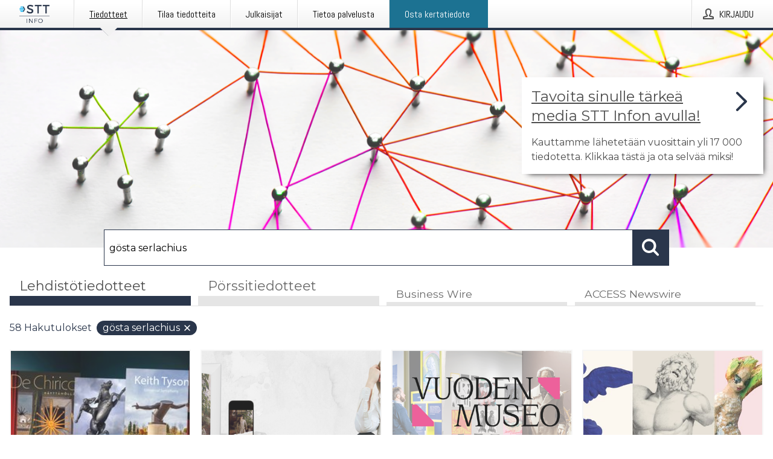

--- FILE ---
content_type: text/html; charset=utf-8
request_url: https://www.sttinfo.fi/?search=g%C3%B6sta%20serlachius
body_size: 42096
content:
<!doctype html>
<html lang="fi" prefix="og: http://ogp.me/ns#">
<head>
<meta name="google-site-verification" content=_K3fGPMEVCf4EEIYJ6jyig7uJoz-zk9Oa8uwv3r6bCE />
<title data-rh="true">STT Info</title>
<meta data-rh="true" charset="utf-8"/><meta data-rh="true" name="viewport" content="width=device-width, initial-scale=1"/><meta data-rh="true" name="description" content="STT Info välittää medialle yritysten ja yhteisöjen lehdistötiedotteita ja muuta lehdistömateriaalia."/><meta data-rh="true" property="og:type" content="article"/><meta data-rh="true" property="og:title" content="STT Info"/><meta data-rh="true" property="og:description" content="STT Info välittää medialle yritysten ja yhteisöjen lehdistötiedotteita ja muuta lehdistömateriaalia."/><meta data-rh="true" property="og:url" content="https://www.sttinfo.fi/"/><meta data-rh="true" name="twitter:card" content="summary_large_image"/><meta data-rh="true" property="og:image" content="https://www.sttinfo.fi/data/images/static/logo.png/social"/><meta data-rh="true" property="og:image:secure_url" content="https://www.sttinfo.fi/data/images/static/logo.png/social"/><meta data-rh="true" property="og:image:width" content="700"/><meta data-rh="true" property="og:image:height" content="366"/>
<link data-rh="true" href="https://fonts.googleapis.com/css?family=Abel:400&amp;display=swap" type="text/css" rel="stylesheet"/><link data-rh="true" href="https://fonts.googleapis.com/css?family=Montserrat:700&amp;display=swap" type="text/css" rel="stylesheet"/><link data-rh="true" href="https://fonts.googleapis.com/css?family=Montserrat:400&amp;display=swap" type="text/css" rel="stylesheet"/><link data-rh="true" rel="canonical" href="https://www.sttinfo.fi/"/><link data-rh="true" rel="alternate" type="application/rss+xml" href="https://www.sttinfo.fi/rss/releases/latest" title="Uusimmat tiedotteet"/><link data-rh="true" rel="alternate" type="application/rss+xml" href="https://www.sttinfo.fi/rss/announcements/latest?lang=fi" title="Uusimmat pörssitiedotteet"/>
<style data-styled="true" data-styled-version="5.3.11">.bOWEOZ{display:-webkit-box;display:-webkit-flex;display:-ms-flexbox;display:flex;-webkit-flex-direction:column;-ms-flex-direction:column;flex-direction:column;height:100%;font-size:1rem;}/*!sc*/
@media (min-width:480px){.bOWEOZ{font-size:1rem;}}/*!sc*/
data-styled.g49[id="containers__Wrapper-sc-1d04lil-0"]{content:"bOWEOZ,"}/*!sc*/
.kuHHjz{display:-webkit-box;display:-webkit-flex;display:-ms-flexbox;display:flex;-webkit-flex-direction:column;-ms-flex-direction:column;flex-direction:column;min-height:100vh;}/*!sc*/
data-styled.g50[id="containers__HeightWrapper-sc-1d04lil-1"]{content:"kuHHjz,"}/*!sc*/
.diDkHG{height:auto;max-width:100%;}/*!sc*/
data-styled.g78[id="image-elements__Image-sc-6rbjnd-1"]{content:"diDkHG,"}/*!sc*/
.SjnhR{color:#2a364b;font-size:1.5rem;border-bottom:1px solid #2a364b;margin-top:0;margin-bottom:1.5rem;width:100%;line-height:1.3;}/*!sc*/
.SjnhR small{color:#2a364b;}/*!sc*/
data-styled.g86[id="text-elements__SectionTitle-sc-1il5uxg-2"]{content:"SjnhR,"}/*!sc*/
.guDfjA{margin:0 auto;width:100%;padding:2rem 1rem;}/*!sc*/
@media (min-width:768px){.guDfjA{max-width:768px;padding:3rem 1.5rem;}}/*!sc*/
@media (min-width:960px){.guDfjA{max-width:100%;}}/*!sc*/
@media (min-width:1248px){.guDfjA{max-width:1248px;padding:3rem 0;}}/*!sc*/
@media (min-width:1556px){.guDfjA{max-width:1556px;}}/*!sc*/
data-styled.g89[id="site-content__SiteContent-sc-x0ym13-0"]{content:"guDfjA,"}/*!sc*/
.dFbKpv{color:#4e4e4e;font-size:0.875rem;line-height:1.5;background:#f6f6f6;border-top:1px solid #c6c6c6;margin-top:auto;padding:2rem 0;}/*!sc*/
.dFbKpv .footer__logo{margin-bottom:1rem;max-width:150px;max-height:30px;}/*!sc*/
.dFbKpv .footer__notification a{font-size:inherit;margin-right:0;}/*!sc*/
.dFbKpv .footer__notification div button{width:auto;max-width:100%;}/*!sc*/
.dFbKpv .footer__notification div button span{text-align:center;}/*!sc*/
.dFbKpv address{font-style:normal;}/*!sc*/
.dFbKpv a{cursor:pointer;font-size:0.875rem;line-height:1.5;-webkit-text-decoration:none;text-decoration:none;margin-right:0.5rem;}/*!sc*/
data-styled.g91[id="footer__Footer-sc-ixban3-0"]{content:"dFbKpv,"}/*!sc*/
.dWqdsn{position:absolute;background:linear-gradient( 180deg,hsla(0,0%,100%,0) 0,#f6f6f6 80% );right:0;bottom:0;left:0;height:35px;width:100%;}/*!sc*/
data-styled.g116[id="content-fade__ContentFade-sc-khdq1c-0"]{content:"dWqdsn,"}/*!sc*/
.gAJKpx{display:-webkit-box;display:-webkit-flex;display:-ms-flexbox;display:flex;position:relative;cursor:pointer;font-size:1rem;color:#2a364b;line-height:1.5;background-color:#f6f6f6;border:1px solid #c6c6c6;margin:0 0 1rem;width:100%;height:auto;max-height:480px;overflow:hidden;z-index:1;border:2px solid transparent;}/*!sc*/
.gAJKpx:focus-within{border-color:black;}/*!sc*/
@media (min-width:480px){.gAJKpx{margin:0 1rem 1rem 0;width:calc(50% - .5rem);}.gAJKpx:nth-of-type(even){margin-right:0;}.gAJKpx:nth-of-type(n+2){display:-webkit-box;display:-webkit-flex;display:-ms-flexbox;display:flex;}}/*!sc*/
@media (min-width:960px){.gAJKpx{margin-right:1rem;width:calc(33.333333333333336% - 0.67rem);}.gAJKpx:nth-of-type(even){margin-right:1rem;}.gAJKpx:nth-of-type(3n){margin-right:0;}.gAJKpx:nth-of-type(n+3){display:-webkit-box;display:-webkit-flex;display:-ms-flexbox;display:flex;}}/*!sc*/
@media (min-width:1248px){.gAJKpx{width:calc(25% - 0.75rem);}.gAJKpx:nth-of-type(3n){margin-right:1rem;}.gAJKpx:nth-of-type(4n){margin-right:0;}.gAJKpx:nth-of-type(n+4){display:-webkit-box;display:-webkit-flex;display:-ms-flexbox;display:flex;}}/*!sc*/
@media (min-width:1556px){.gAJKpx{width:calc(20% - 0.8rem);}.gAJKpx:nth-of-type(4n){margin-right:1rem;}.gAJKpx:nth-of-type(5n){margin-right:0;}.gAJKpx:nth-of-type(n+5){display:-webkit-box;display:-webkit-flex;display:-ms-flexbox;display:flex;}}/*!sc*/
data-styled.g127[id="grid-base__GridCardBase-sc-14wtsyi-0"]{content:"gAJKpx,"}/*!sc*/
.tePkQ{display:-webkit-box;display:-webkit-flex;display:-ms-flexbox;display:flex;-webkit-flex-direction:row;-ms-flex-direction:row;flex-direction:row;-webkit-flex-wrap:wrap;-ms-flex-wrap:wrap;flex-wrap:wrap;}/*!sc*/
data-styled.g128[id="grid-base__GridWrapper-sc-14wtsyi-1"]{content:"tePkQ,"}/*!sc*/
.fkrJEr{color:#2a364b;font-size:0.875rem;position:relative;margin:0.5rem 1rem;}/*!sc*/
data-styled.g130[id="grid-base__GridCardContent-sc-14wtsyi-3"]{content:"fkrJEr,"}/*!sc*/
.dEFswn{border:0;font-size:1rem;line-height:1.25;padding:1rem;margin:0;color:#2a364b;font-family:'Montserrat',Arial,sans-serif;font-weight:700;}/*!sc*/
.dEFswn small{display:block;margin-top:1rem;font-size:0.75rem;font-weight:normal;}/*!sc*/
data-styled.g131[id="grid-base__GridCardTitle-sc-14wtsyi-4"]{content:"dEFswn,"}/*!sc*/
.fIScKZ{color:#2a364b;font-family:'Montserrat',Arial,sans-serif;font-weight:400;}/*!sc*/
data-styled.g132[id="grid-base__GridCardSubtitle-sc-14wtsyi-5"]{content:"fIScKZ,"}/*!sc*/
@media (min-width:1248px){.gNoyZW{display:block;position:absolute;top:0;left:0;width:100%;height:100%;-webkit-transform:translateZ(0);-ms-transform:translateZ(0);transform:translateZ(0);-webkit-transition:all 125ms ease-out;transition:all 125ms ease-out;opacity:.13;background-color:#FFFFFF;}}/*!sc*/
data-styled.g133[id="grid-base__GridCardOverlay-sc-14wtsyi-6"]{content:"gNoyZW,"}/*!sc*/
.idtGit{position:relative;-webkit-text-decoration:none;text-decoration:none;height:100%;width:100%;}/*!sc*/
@media (min-width:1248px){.idtGit:hover .media-card--underline,.idtGit:focus .media-card--underline{-webkit-text-decoration:underline;text-decoration:underline;}.idtGit:hover .grid-base__GridCardOverlay-sc-14wtsyi-6,.idtGit:focus .grid-base__GridCardOverlay-sc-14wtsyi-6{height:0;opacity:0;}.idtGit:hover .grid-base__GridCardTitle-sc-14wtsyi-4 span,.idtGit:focus .grid-base__GridCardTitle-sc-14wtsyi-4 span{-webkit-text-decoration:underline;text-decoration:underline;}.idtGit:hover .grid-base__GridCardTitle-sc-14wtsyi-4 small,.idtGit:focus .grid-base__GridCardTitle-sc-14wtsyi-4 small{-webkit-text-decoration:underline;text-decoration:underline;}}/*!sc*/
data-styled.g134[id="grid-base__GridCardLink-sc-14wtsyi-7"]{content:"idtGit,"}/*!sc*/
.jwduDd{border-bottom:1px solid #c6c6c6;height:221px;width:100%;}/*!sc*/
data-styled.g139[id="pressroom__ImageResponsiveWrapper-sc-abgdbx-4"]{content:"jwduDd,"}/*!sc*/
.qVqBw{background-color:white;background-repeat:no-repeat;height:100%;width:100%;}/*!sc*/
data-styled.g143[id="pressroom__ImageElement-sc-abgdbx-8"]{content:"qVqBw,"}/*!sc*/
button,hr,input{overflow:visible;}/*!sc*/
audio,canvas,progress,video{display:inline-block;}/*!sc*/
progress,sub,sup{vertical-align:baseline;}/*!sc*/
html{font-family:sans-serif;line-height:1.15;-ms-text-size-adjust:100%;-webkit-text-size-adjust:100%;}/*!sc*/
body{margin:0;}/*!sc*/
menu,article,aside,details,footer,header,nav,section{display:block;}/*!sc*/
h1{font-size:2em;margin:.67em 0;}/*!sc*/
figcaption,figure,main{display:block;}/*!sc*/
figure{margin:1em 40px;}/*!sc*/
hr{box-sizing:content-box;height:0;}/*!sc*/
code,kbd,pre,samp{font-family:monospace,monospace;font-size:1em;}/*!sc*/
a{background-color:transparent;-webkit-text-decoration-skip:objects;}/*!sc*/
a:active,a:hover{outline-width:0;}/*!sc*/
abbr[title]{border-bottom:none;-webkit-text-decoration:underline;text-decoration:underline;-webkit-text-decoration:underline dotted;text-decoration:underline dotted;}/*!sc*/
b,strong{font-weight:700;}/*!sc*/
dfn{font-style:italic;}/*!sc*/
mark{background-color:#ff0;color:#000;}/*!sc*/
small{font-size:80%;}/*!sc*/
sub,sup{font-size:75%;line-height:0;position:relative;}/*!sc*/
sub{bottom:-.25em;}/*!sc*/
sup{top:-.5em;}/*!sc*/
audio:not([controls]){display:none;height:0;}/*!sc*/
img{border-style:none;}/*!sc*/
svg:not(:root){overflow:hidden;}/*!sc*/
button,input,optgroup,select,textarea{font-family:sans-serif;font-size:100%;line-height:1.15;margin:0;}/*!sc*/
button,select{text-transform:none;}/*!sc*/
[type=submit],[type=reset],button,html [type=button]{-webkit-appearance:button;}/*!sc*/
[type=button]::-moz-focus-inner,[type=reset]::-moz-focus-inner,[type=submit]::-moz-focus-inner,button::-moz-focus-inner{border-style:none;padding:0;}/*!sc*/
[type=button]:-moz-focusring,[type=reset]:-moz-focusring,[type=submit]:-moz-focusring,button:-moz-focusring{outline:ButtonText dotted 1px;}/*!sc*/
fieldset{border:1px solid silver;margin:0 2px;padding:.35em .625em .75em;}/*!sc*/
legend{box-sizing:border-box;color:inherit;display:table;max-width:100%;padding:0;white-space:normal;}/*!sc*/
textarea{overflow:auto;}/*!sc*/
[type=checkbox],[type=radio]{box-sizing:border-box;padding:0;}/*!sc*/
[type=number]::-webkit-inner-spin-button,[type=number]::-webkit-outer-spin-button{height:auto;}/*!sc*/
[type=search]{-webkit-appearance:textfield;outline-offset:-2px;}/*!sc*/
[type=search]::-webkit-search-cancel-button,[type=search]::-webkit-search-decoration{-webkit-appearance:none;}/*!sc*/
::-webkit-file-upload-button{-webkit-appearance:button;font:inherit;}/*!sc*/
summary{display:list-item;}/*!sc*/
[hidden],template{display:none;}/*!sc*/
html,body,#root{box-sizing:border-box;font-size:16px;font-family:'Montserrat',Arial,sans-serif;font-weight:400;}/*!sc*/
*,*::before,*::after{box-sizing:border-box;}/*!sc*/
a{color:#2973BA;font-size:1rem;}/*!sc*/
a,area,button,[role="button"],input:not([type=range]),label,select,summary,textarea{-ms-touch-action:manipulation;touch-action:manipulation;}/*!sc*/
.disable-scroll{position:relative;overflow:hidden;height:100%;}/*!sc*/
#svg-sprite{display:none;}/*!sc*/
data-styled.g160[id="sc-global-bNbkmT1"]{content:"sc-global-bNbkmT1,"}/*!sc*/
.hBnyMm{position:absolute;top:0;height:100%;background-color:rgba(15,15,15,0.85);bottom:0;left:0;right:0;width:100%;z-index:200;opacity:0;visibility:hidden;-webkit-animation-name:kPIFVS;animation-name:kPIFVS;-webkit-animation-duration:200ms;animation-duration:200ms;-webkit-animation-fill-mode:forwards;animation-fill-mode:forwards;}/*!sc*/
data-styled.g161[id="styledBarNotification__BarNotificationOverlay-sc-1yv4aza-0"]{content:"hBnyMm,"}/*!sc*/
.SMXJJ{cursor:default;display:-webkit-box;display:-webkit-flex;display:-ms-flexbox;display:flex;-webkit-flex-flow:row wrap;-ms-flex-flow:row wrap;flex-flow:row wrap;-webkit-align-content:center;-ms-flex-line-pack:center;align-content:center;margin:0 auto;height:75px;width:100vw;padding:1rem;z-index:300;font-size:1rem;border-left:2rem solid #3399cc;color:#2a364b;background-color:#FFFFFF;border-bottom:1px solid #c6c6c6;-webkit-transform:translateY(-100%) animation-name:gDuLQv;-ms-transform:translateY(-100%) animation-name:gDuLQv;transform:translateY(-100%) animation-name:gDuLQv;-webkit-animation-duration:200ms;animation-duration:200ms;-webkit-animation-fill-mode:forwards;animation-fill-mode:forwards;}/*!sc*/
@media (min-width:768px){.SMXJJ{max-width:768px;}}/*!sc*/
@media (min-width:960px){.SMXJJ{max-width:100%;}}/*!sc*/
@media (min-width:1248px){.SMXJJ{max-width:1248px;}}/*!sc*/
@media (min-width:1556px){.SMXJJ{max-width:1556px;}}/*!sc*/
data-styled.g162[id="styledBarNotification__BarNotificationWrapper-sc-1yv4aza-1"]{content:"SMXJJ,"}/*!sc*/
.jqZLZE{color:#2a364b;margin-left:auto;}/*!sc*/
data-styled.g164[id="styledBarNotification__BarNotificationClose-sc-1yv4aza-3"]{content:"jqZLZE,"}/*!sc*/
.dLfMJQ{font-family:Abel,Arial,sans-serif;position:relative;z-index:200;width:100%;height:50px;background:linear-gradient(to bottom,rgba(255,255,255,1) 16%,rgba(242,242,242,1) 100%);border-bottom:4px solid #2a364b;}/*!sc*/
data-styled.g165[id="navbar__NavbarWrapper-sc-mofdt5-0"]{content:"dLfMJQ,"}/*!sc*/
.gUHzke{width:100%;height:100%;margin:0 auto;display:-webkit-box;display:-webkit-flex;display:-ms-flexbox;display:flex;-webkit-flex:1 0 0;-ms-flex:1 0 0;flex:1 0 0;-webkit-align-items:center;-webkit-box-align:center;-ms-flex-align:center;align-items:center;}/*!sc*/
.gUHzke .agency-logo{padding:0 2.5rem 0 1rem;margin:auto;}/*!sc*/
.gUHzke .agency-logo img{border:0;}/*!sc*/
.gUHzke .agency-logo__small{max-width:120px;max-height:25px;display:block;}/*!sc*/
.gUHzke .agency-logo__wide{max-width:150px;max-height:30px;display:none;}/*!sc*/
@media (min-width:768px){.gUHzke{max-width:768px;}.gUHzke .agency-logo__small{display:none;}.gUHzke .agency-logo__wide{display:block;}}/*!sc*/
@media (min-width:960px){.gUHzke{max-width:960px;}}/*!sc*/
@media (min-width:1248px){.gUHzke{max-width:1248px;}}/*!sc*/
@media (min-width:1556px){.gUHzke{max-width:1556px;}}/*!sc*/
data-styled.g166[id="navbar__NavbarContent-sc-mofdt5-1"]{content:"gUHzke,"}/*!sc*/
.iHSBLt{list-style:none;padding:0;margin:0;-webkit-box-flex:1;-webkit-flex-grow:1;-ms-flex-positive:1;flex-grow:1;height:100%;display:none;text-align:left;}/*!sc*/
@media (min-width:960px){.iHSBLt{max-width:960px;display:block;}}/*!sc*/
.ggiGcb{list-style:none;padding:0;margin:0;-webkit-box-flex:1;-webkit-flex-grow:1;-ms-flex-positive:1;flex-grow:1;height:100%;}/*!sc*/
@media (min-width:960px){.ggiGcb{max-width:960px;}}/*!sc*/
.jUPvPX{list-style:none;padding:0;margin:0;-webkit-box-flex:1;-webkit-flex-grow:1;-ms-flex-positive:1;flex-grow:1;height:100%;text-align:right;}/*!sc*/
@media (min-width:960px){.jUPvPX{max-width:960px;}}/*!sc*/
data-styled.g167[id="navbar__NavbarItems-sc-mofdt5-2"]{content:"iHSBLt,ggiGcb,jUPvPX,"}/*!sc*/
.dmdKmx{display:block;width:100%;height:100%;color:#000;padding:13px 24px 0;-webkit-text-decoration:none;text-decoration:none;}/*!sc*/
.dmdKmx .title{font:14px Abel,sans-serif;display:inline-block;vertical-align:middle;position:relative;z-index:15;margin:0;}/*!sc*/
.dmdKmx:focus{outline:none;border:1px solid black;margin-top:1px;height:calc(100% - 2px);}/*!sc*/
.dmdKmx:focus > .active-bg{position:absolute;top:50%;left:50%;-webkit-transform:translate(-50%,-50%);-ms-transform:translate(-50%,-50%);transform:translate(-50%,-50%);width:calc(100% - 3px);height:calc(100% - 2px);margin-top:1px;z-index:10;}/*!sc*/
.dmdKmx .title.active{-webkit-text-decoration:underline;text-decoration:underline;}/*!sc*/
@media (min-width:960px){.dmdKmx{padding:13px 20px 0 20px;}}/*!sc*/
@media (min-width:768px){.dmdKmx .title{font:16px Abel,sans-serif;}}/*!sc*/
@media (min-width:1248px){.dmdKmx{padding:13px 24px 0 24px;}.dmdKmx:hover,.dmdKmx:visited,.dmdKmx:focus{color:#000;-webkit-text-decoration:none;text-decoration:none;}}/*!sc*/
data-styled.g168[id="navbar__NavbarItemLink-sc-mofdt5-3"]{content:"dmdKmx,"}/*!sc*/
.blzTzG{position:relative;height:100%;display:inline-block;vertical-align:middle;border-left:1px solid #fff;margin-left:1px;}/*!sc*/
.blzTzG.highlighted-cta{border-left:1px solid #1C7292;}/*!sc*/
.blzTzG.highlighted-cta .navbar__NavbarItemLink-sc-mofdt5-3{background-color:#1C7292;}/*!sc*/
.blzTzG.highlighted-cta .navbar__NavbarItemLink-sc-mofdt5-3 .title{color:#FFFFFF;}/*!sc*/
.blzTzG.highlighted-cta .navbar__NavbarItemLink-sc-mofdt5-3 .title.active{color:#FFFFFF;}/*!sc*/
.blzTzG.highlighted-cta .navbar__NavbarItemLink-sc-mofdt5-3 .active-bg{border:3px solid #1C7292;background:#1C7292;}/*!sc*/
.blzTzG.highlighted-cta .navbar__NavbarItemLink-sc-mofdt5-3 .active-marker{background-color:#1C7292;}/*!sc*/
.blzTzG:first-of-type{border-left:1px solid #fff;}/*!sc*/
.blzTzG::before{content:'';width:1px;height:100%;position:absolute;top:0;left:-2px;background-color:#dedede;}/*!sc*/
@media (min-width:1248px){.blzTzG:hover,.blzTzG:focus{color:#2a364b;}}/*!sc*/
.blzTzG .active-marker{display:block;width:20px;height:20px;position:absolute;bottom:-10px;left:calc(50% - 10px);background-color:#f2f2f2;-webkit-transform:rotate(45deg);-ms-transform:rotate(45deg);transform:rotate(45deg);z-index:5;box-shadow:0 1px 0 -1px #2a364b;}/*!sc*/
.blzTzG .active-marker.dark{background-color:#2a364b;}/*!sc*/
.blzTzG .active-bg{position:absolute;top:0;left:0;width:100%;height:100%;background:#fff;background:linear-gradient(to bottom,rgba(255,255,255,1) 16%,rgba(242,242,242,1) 100%);z-index:10;}/*!sc*/
@media (min-width:960px){}/*!sc*/
.cowdxy{position:relative;height:100%;display:inline-block;vertical-align:middle;border-left:1px solid #fff;margin-left:1px;}/*!sc*/
.cowdxy.highlighted-cta{border-left:1px solid #1C7292;}/*!sc*/
.cowdxy.highlighted-cta .navbar__NavbarItemLink-sc-mofdt5-3{background-color:#1C7292;}/*!sc*/
.cowdxy.highlighted-cta .navbar__NavbarItemLink-sc-mofdt5-3 .title{color:#FFFFFF;}/*!sc*/
.cowdxy.highlighted-cta .navbar__NavbarItemLink-sc-mofdt5-3 .title.active{color:#FFFFFF;}/*!sc*/
.cowdxy.highlighted-cta .navbar__NavbarItemLink-sc-mofdt5-3 .active-bg{border:3px solid #1C7292;background:#1C7292;}/*!sc*/
.cowdxy.highlighted-cta .navbar__NavbarItemLink-sc-mofdt5-3 .active-marker{background-color:#1C7292;}/*!sc*/
.cowdxy:first-of-type{border-left:1px solid #fff;}/*!sc*/
.cowdxy::before{content:'';width:1px;height:100%;position:absolute;top:0;left:-2px;background-color:#dedede;}/*!sc*/
@media (min-width:1248px){.cowdxy:hover,.cowdxy:focus{color:#2a364b;}}/*!sc*/
@media (min-width:960px){}/*!sc*/
.iiZWHu{position:relative;height:100%;display:inline-block;vertical-align:middle;border-left:1px solid #fff;margin-left:1px;}/*!sc*/
.iiZWHu.highlighted-cta{border-left:1px solid #1C7292;}/*!sc*/
.iiZWHu.highlighted-cta .navbar__NavbarItemLink-sc-mofdt5-3{background-color:#1C7292;}/*!sc*/
.iiZWHu.highlighted-cta .navbar__NavbarItemLink-sc-mofdt5-3 .title{color:#FFFFFF;}/*!sc*/
.iiZWHu.highlighted-cta .navbar__NavbarItemLink-sc-mofdt5-3 .title.active{color:#FFFFFF;}/*!sc*/
.iiZWHu.highlighted-cta .navbar__NavbarItemLink-sc-mofdt5-3 .active-bg{border:3px solid #1C7292;background:#1C7292;}/*!sc*/
.iiZWHu.highlighted-cta .navbar__NavbarItemLink-sc-mofdt5-3 .active-marker{background-color:#1C7292;}/*!sc*/
.iiZWHu:first-of-type{border-left:1px solid #fff;}/*!sc*/
.iiZWHu::before{content:'';width:1px;height:100%;position:absolute;top:0;left:-2px;background-color:#dedede;}/*!sc*/
@media (min-width:1248px){.iiZWHu:hover,.iiZWHu:focus{color:#2a364b;}}/*!sc*/
@media (min-width:960px){.iiZWHu{display:none;text-align:left;}}/*!sc*/
data-styled.g169[id="navbar__NavbarItem-sc-mofdt5-4"]{content:"blzTzG,cowdxy,iiZWHu,"}/*!sc*/
.VZHjj{font-family:Abel,Arial,sans-serif;background-color:transparent;display:inline-block;vertical-align:middle;cursor:pointer;margin:0;outline:0;border:0;padding:0 16px;line-height:1;width:100%;height:100%;}/*!sc*/
.VZHjj:focus{outline:1px solid black;}/*!sc*/
data-styled.g170[id="navbar__NavbarButton-sc-mofdt5-5"]{content:"VZHjj,"}/*!sc*/
.cJsePX{color:#4e4e4e;position:relative;z-index:15;display:inline-block;vertical-align:middle;margin-right:0.5rem;display:inline-block;}/*!sc*/
.cJsePX svg{height:25px;width:25px;}/*!sc*/
@media (min-width:768px){}/*!sc*/
data-styled.g171[id="navbar-menu__MenuIcon-sc-10uq6pi-0"]{content:"cJsePX,"}/*!sc*/
.cjRoiU{font:16px 'Abel',sans-serif;position:absolute;top:0;left:0;right:0;padding-top:50px;background-color:#4d4e4f;-webkit-transform:translateY(-100%);-ms-transform:translateY(-100%);transform:translateY(-100%);-webkit-transition:-webkit-transform 300ms ease-in-out;-webkit-transition:transform 300ms ease-in-out;transition:transform 300ms ease-in-out;z-index:100;width:100%;min-height:100%;height:100%;}/*!sc*/
data-styled.g173[id="navbar-dropdown__Dropdown-sc-pmkskz-0"]{content:"cjRoiU,"}/*!sc*/
.dCVoYr{position:absolute;top:1rem;right:0.5rem;cursor:pointer;color:#fff;width:45px;height:45px;z-index:300;display:-webkit-box;display:-webkit-flex;display:-ms-flexbox;display:flex;-webkit-align-items:center;-webkit-box-align:center;-ms-flex-align:center;align-items:center;-webkit-box-pack:center;-webkit-justify-content:center;-ms-flex-pack:center;justify-content:center;border:none;background:none;}/*!sc*/
.dCVoYr:focus-visible{outline:auto;}/*!sc*/
data-styled.g174[id="navbar-dropdown__DropdownIcon-sc-pmkskz-1"]{content:"dCVoYr,"}/*!sc*/
.draUGT{position:relative;margin:0 auto;padding:3.5rem 1rem 1.5rem;min-height:100%;height:100%;width:100%;overflow-y:auto;-webkit-overflow-scrolling:touch;-webkit-transform:translateZ(0);-ms-transform:translateZ(0);transform:translateZ(0);}/*!sc*/
@media (min-width:768px){.draUGT{max-width:768px;}}/*!sc*/
@media (min-width:960px){.draUGT{max-width:960px;}}/*!sc*/
@media (min-width:1248px){.draUGT{max-width:1248px;}}/*!sc*/
@media (min-width:1556px){.draUGT{max-width:1556px;}}/*!sc*/
data-styled.g175[id="navbar-dropdown__DropdownContent-sc-pmkskz-2"]{content:"draUGT,"}/*!sc*/
.noScroll,.noScroll body{overflow:hidden !important;position:relative;height:100%;}/*!sc*/
#coiOverlay{background:rgba(15,15,15,0.85);display:-webkit-box;display:-webkit-flex;display:-ms-flexbox;display:flex;position:fixed;top:0;left:0;width:100%;height:100%;-webkit-box-pack:center;-webkit-justify-content:center;-ms-flex-pack:center;justify-content:center;-webkit-align-items:center;-webkit-box-align:center;-ms-flex-align:center;align-items:center;z-index:99999999999;box-sizing:border-box;padding-top:3rem;}/*!sc*/
@media (min-width:768px){#coiOverlay{padding-top:0;}}/*!sc*/
#coi-banner-wrapper{outline:0;width:600px;opacity:0;max-width:100%;max-height:100%;background:#FFFFFF;overflow-x:hidden;border-radius:0;border-style:solid;border-width:0;border-color:#2a364b;-webkit-transition:opacity 200ms;transition:opacity 200ms;}/*!sc*/
#coi-banner-wrapper *{-webkit-font-smoothing:antialiased;box-sizing:border-box;text-align:left;line-height:1.5;color:#2a364b;}/*!sc*/
#coi-banner-wrapper *:focus-visible,#coi-banner-wrapper *:focus{outline:0;}/*!sc*/
@-webkit-keyframes ci-bounce{#coi-banner-wrapper 0%,#coi-banner-wrapper 20%,#coi-banner-wrapper 50%,#coi-banner-wrapper 80%,#coi-banner-wrapper 100%{-webkit-transform:translateY(0);}#coi-banner-wrapper 40%{-webkit-transform:translateY(-30px);}#coi-banner-wrapper 60%{-webkit-transform:translateY(-20px);}}/*!sc*/
@-webkit-keyframes ci-bounce{0%,20%,50%,80%,100%{-webkit-transform:translateY(0);-ms-transform:translateY(0);transform:translateY(0);}40%{-webkit-transform:translateY(-30px);-ms-transform:translateY(-30px);transform:translateY(-30px);}60%{-webkit-transform:translateY(-20px);-ms-transform:translateY(-20px);transform:translateY(-20px);}}/*!sc*/
@keyframes ci-bounce{0%,20%,50%,80%,100%{-webkit-transform:translateY(0);-ms-transform:translateY(0);transform:translateY(0);}40%{-webkit-transform:translateY(-30px);-ms-transform:translateY(-30px);transform:translateY(-30px);}60%{-webkit-transform:translateY(-20px);-ms-transform:translateY(-20px);transform:translateY(-20px);}}/*!sc*/
#coi-banner-wrapper.ci-bounce{-webkit-animation-duration:1s;-webkit-animation-duration:1s;animation-duration:1s;-webkit-animation-name:bounce;-webkit-animation-name:ci-bounce;animation-name:ci-bounce;}/*!sc*/
#coi-banner-wrapper a[target="_blank"]:not(.coi-external-link):after{margin:0 3px 0 5px;content:url([data-uri]);}/*!sc*/
#coi-banner-wrapper #coiBannerHeadline{padding-bottom:0.5rem;margin:1rem 2rem 1rem 2rem;border-bottom:1px solid #e5e5e5;display:-webkit-box;display:-webkit-flex;display:-ms-flexbox;display:flex;-webkit-box-pack:center;-webkit-justify-content:center;-ms-flex-pack:center;justify-content:center;text-align:center;}/*!sc*/
#coi-banner-wrapper button.ci-btn-tab-active .ci-arrow{-webkit-transform:rotate(45deg) !important;-ms-transform:rotate(45deg) !important;transform:rotate(45deg) !important;-webkit-transform:rotate(45deg) !important;top:0px;}/*!sc*/
#coi-banner-wrapper button#showDetailsButton,#coi-banner-wrapper button#hideDetailsButton{-webkit-box-pack:center;-webkit-justify-content:center;-ms-flex-pack:center;justify-content:center;padding-top:1rem;padding-bottom:1rem;border-top:1px solid #e5e5e5;-webkit-transition:background-color 200ms ease-in-out,color 200ms ease-in-out;transition:background-color 200ms ease-in-out,color 200ms ease-in-out;}/*!sc*/
#coi-banner-wrapper button#showDetailsButton:hover,#coi-banner-wrapper button#hideDetailsButton:hover,#coi-banner-wrapper button#showDetailsButton:focus,#coi-banner-wrapper button#hideDetailsButton:focus{background-color:#6a6a6a;color:#FFFFFF;}/*!sc*/
#coi-banner-wrapper button#showDetailsButton:hover .ci-arrow,#coi-banner-wrapper button#hideDetailsButton:hover .ci-arrow,#coi-banner-wrapper button#showDetailsButton:focus .ci-arrow,#coi-banner-wrapper button#hideDetailsButton:focus .ci-arrow{border-color:#FFFFFF;}/*!sc*/
#coi-banner-wrapper button#hideDetailsButton{box-shadow:5px -5px 10px #e5e5e5;border-bottom:1px solid #e5e5e5;}/*!sc*/
#coi-banner-wrapper button#hideDetailsButton .ci-arrow{-webkit-transform:rotate(45deg) !important;-ms-transform:rotate(45deg) !important;transform:rotate(45deg) !important;-webkit-transform:rotate(45deg) !important;top:0px;}/*!sc*/
#coi-banner-wrapper button.action{display:block;-webkit-align-items:center;-webkit-box-align:center;-ms-flex-align:center;align-items:center;cursor:pointer;position:relative;padding:0 1.25rem;outline:0;border:0;font-family:inherit;font-size:1rem;text-align:center;text-transform:uppercase;-webkit-text-decoration:none;text-decoration:none;-webkit-transition:background-color 200ms ease-in-out;transition:background-color 200ms ease-in-out;height:3rem;margin:0.75rem;min-width:180px;}/*!sc*/
#coi-banner-wrapper button.action.primary{color:#FFFFFF;background-color:#2a364b;}/*!sc*/
#coi-banner-wrapper button.action.primary:hover,#coi-banner-wrapper button.action.primary:focus{background-color:#6a6a6a;color:#FFFFFF;}/*!sc*/
#coi-banner-wrapper button.action.secondary{color:inherit;background-color:#f6f6f6;border:1px solid #e5e5e5;}/*!sc*/
#coi-banner-wrapper button.action.secondary:hover,#coi-banner-wrapper button.action.secondary:focus{background-color:#6a6a6a;color:#FFFFFF;}/*!sc*/
#coi-banner-wrapper button.action.secondary.details-dependent{display:none;}/*!sc*/
#coi-banner-wrapper button.action.secondary.active{display:-webkit-box;display:-webkit-flex;display:-ms-flexbox;display:flex;}/*!sc*/
#coi-banner-wrapper .coi-banner__page{background-color:#FFFFFF;-webkit-flex:1;-ms-flex:1;flex:1;-webkit-flex-direction:column;-ms-flex-direction:column;flex-direction:column;-webkit-align-items:flex-end;-webkit-box-align:flex-end;-ms-flex-align:flex-end;align-items:flex-end;display:block;height:100%;}/*!sc*/
#coi-banner-wrapper .coi-banner__page a{line-height:1.5;cursor:pointer;-webkit-text-decoration:underline;text-decoration:underline;color:#2973BA;font-size:0.875rem;}/*!sc*/
#coi-banner-wrapper .coi-banner__page .ci-arrow{border:solid;border-width:0 3px 3px 0;display:inline-block;padding:3px;-webkit-transition:all .3s ease;transition:all .3s ease;margin-right:10px;width:10px;height:10px;-webkit-transform:rotate(-45deg);-ms-transform:rotate(-45deg);transform:rotate(-45deg);-webkit-transform:rotate(-45deg);position:relative;}/*!sc*/
#coi-banner-wrapper .coi-banner__page .coi-button-group{display:none;padding-bottom:0.5rem;display:none;-webkit-flex:auto;-ms-flex:auto;flex:auto;-webkit-box-pack:center;-webkit-justify-content:center;-ms-flex-pack:center;justify-content:center;-webkit-flex-direction:column;-ms-flex-direction:column;flex-direction:column;}/*!sc*/
@media (min-width:768px){#coi-banner-wrapper .coi-banner__page .coi-button-group{-webkit-flex-direction:row;-ms-flex-direction:row;flex-direction:row;}}/*!sc*/
#coi-banner-wrapper .coi-banner__page .coi-button-group.active{display:-webkit-box;display:-webkit-flex;display:-ms-flexbox;display:flex;}/*!sc*/
#coi-banner-wrapper .coi-banner__page .coi-banner__summary{background-color:#FFFFFF;}/*!sc*/
#coi-banner-wrapper .coi-banner__page .coi-consent-banner__update-consent-container{display:none;-webkit-box-pack:center;-webkit-justify-content:center;-ms-flex-pack:center;justify-content:center;background-color:#FFFFFF;position:-webkit-sticky;position:sticky;bottom:0;border-top:1px solid #e5e5e5;width:100%;}/*!sc*/
#coi-banner-wrapper .coi-banner__page .coi-consent-banner__update-consent-container button{width:100%;}/*!sc*/
@media (min-width:768px){#coi-banner-wrapper .coi-banner__page .coi-consent-banner__update-consent-container button{width:auto;}}/*!sc*/
#coi-banner-wrapper .coi-banner__page .coi-consent-banner__update-consent-container.active{display:-webkit-box;display:-webkit-flex;display:-ms-flexbox;display:flex;z-index:2;}/*!sc*/
#coi-banner-wrapper .coi-banner__page .coi-consent-banner__categories-wrapper{box-sizing:border-box;position:relative;padding:0 1rem 1rem 1rem;display:none;-webkit-flex-direction:column;-ms-flex-direction:column;flex-direction:column;}/*!sc*/
#coi-banner-wrapper .coi-banner__page .coi-consent-banner__categories-wrapper.active{display:-webkit-box;display:-webkit-flex;display:-ms-flexbox;display:flex;}/*!sc*/
#coi-banner-wrapper .coi-banner__page .coi-consent-banner__categories-wrapper .coi-consent-banner__category-container{display:-webkit-box;display:-webkit-flex;display:-ms-flexbox;display:flex;-webkit-flex-direction:column;-ms-flex-direction:column;flex-direction:column;padding:0.5rem 1rem 0.5rem 1rem;min-height:50px;-webkit-box-pack:center;-webkit-justify-content:center;-ms-flex-pack:center;justify-content:center;border-bottom:1px solid #e5e5e5;}/*!sc*/
#coi-banner-wrapper .coi-banner__page .coi-consent-banner__categories-wrapper .coi-consent-banner__category-container:last-child{border-bottom:0;}/*!sc*/
#coi-banner-wrapper .coi-banner__page .coi-consent-banner__categories-wrapper .coi-consent-banner__category-container .cookie-details__detail-container{-webkit-flex:1;-ms-flex:1;flex:1;word-break:break-word;display:-webkit-box;display:-webkit-flex;display:-ms-flexbox;display:flex;-webkit-flex-direction:column;-ms-flex-direction:column;flex-direction:column;padding-bottom:0.5rem;}/*!sc*/
#coi-banner-wrapper .coi-banner__page .coi-consent-banner__categories-wrapper .coi-consent-banner__category-container .cookie-details__detail-container a{font-size:0.75rem;}/*!sc*/
#coi-banner-wrapper .coi-banner__page .coi-consent-banner__categories-wrapper .coi-consent-banner__category-container .cookie-details__detail-container span{display:-webkit-box;display:-webkit-flex;display:-ms-flexbox;display:flex;}/*!sc*/
@media (min-width:768px){#coi-banner-wrapper .coi-banner__page .coi-consent-banner__categories-wrapper .coi-consent-banner__category-container .cookie-details__detail-container{-webkit-flex-direction:row;-ms-flex-direction:row;flex-direction:row;padding-bottom:0;}}/*!sc*/
#coi-banner-wrapper .coi-banner__page .coi-consent-banner__categories-wrapper .coi-consent-banner__category-container .cookie-details__detail-title{font-weight:bold;}/*!sc*/
@media (min-width:768px){#coi-banner-wrapper .coi-banner__page .coi-consent-banner__categories-wrapper .coi-consent-banner__category-container .cookie-details__detail-title{-webkit-flex:2;-ms-flex:2;flex:2;max-width:30%;}}/*!sc*/
#coi-banner-wrapper .coi-banner__page .coi-consent-banner__categories-wrapper .coi-consent-banner__category-container .cookie-details__detail-content{-webkit-flex:4;-ms-flex:4;flex:4;}/*!sc*/
#coi-banner-wrapper .coi-banner__page .coi-consent-banner__categories-wrapper .coi-consent-banner__category-container .coi-consent-banner__found-cookies{display:-webkit-box;display:-webkit-flex;display:-ms-flexbox;display:flex;-webkit-flex-direction:column;-ms-flex-direction:column;flex-direction:column;font-size:0.75rem;}/*!sc*/
#coi-banner-wrapper .coi-banner__page .coi-consent-banner__categories-wrapper .coi-consent-banner__category-container .coi-consent-banner__cookie-details{border:1px solid #e5e5e5;padding:0.5rem;margin-bottom:0.5rem;background-color:#f6f6f6;-webkit-flex-direction:column;-ms-flex-direction:column;flex-direction:column;}/*!sc*/
#coi-banner-wrapper .coi-banner__page .coi-consent-banner__categories-wrapper .coi-consent-banner__name-container{position:relative;display:-webkit-box;display:-webkit-flex;display:-ms-flexbox;display:flex;}/*!sc*/
#coi-banner-wrapper .coi-banner__page .coi-consent-banner__categories-wrapper .coi-consent-banner__category-name{cursor:pointer;display:-webkit-box;display:-webkit-flex;display:-ms-flexbox;display:flex;border:none;background:none;-webkit-align-items:baseline;-webkit-box-align:baseline;-ms-flex-align:baseline;align-items:baseline;min-width:30%;padding:0.5rem 0 0.5rem 0;-webkit-flex:unset;-ms-flex:unset;flex:unset;font-family:inherit;-webkit-transition:background-color 200ms ease-in-out,color 200ms ease-in-out;transition:background-color 200ms ease-in-out,color 200ms ease-in-out;}/*!sc*/
#coi-banner-wrapper .coi-banner__page .coi-consent-banner__categories-wrapper .coi-consent-banner__category-name span{-webkit-transition:color 200ms ease-in-out;transition:color 200ms ease-in-out;}/*!sc*/
#coi-banner-wrapper .coi-banner__page .coi-consent-banner__categories-wrapper .coi-consent-banner__category-name:hover,#coi-banner-wrapper .coi-banner__page .coi-consent-banner__categories-wrapper .coi-consent-banner__category-name:focus{background-color:#6a6a6a;}/*!sc*/
#coi-banner-wrapper .coi-banner__page .coi-consent-banner__categories-wrapper .coi-consent-banner__category-name:hover .ci-arrow,#coi-banner-wrapper .coi-banner__page .coi-consent-banner__categories-wrapper .coi-consent-banner__category-name:focus .ci-arrow{border-color:#FFFFFF;}/*!sc*/
#coi-banner-wrapper .coi-banner__page .coi-consent-banner__categories-wrapper .coi-consent-banner__category-name:hover span,#coi-banner-wrapper .coi-banner__page .coi-consent-banner__categories-wrapper .coi-consent-banner__category-name:focus span{color:#FFFFFF;}/*!sc*/
@media (min-width:768px){#coi-banner-wrapper .coi-banner__page .coi-consent-banner__categories-wrapper .coi-consent-banner__category-name{-webkit-flex-direction:column;-ms-flex-direction:column;flex-direction:column;}}/*!sc*/
#coi-banner-wrapper .coi-banner__page .coi-consent-banner__categories-wrapper .coi-consent-banner__category-name .coi-consent-banner__category-name-switch{padding-right:0.5rem;}/*!sc*/
#coi-banner-wrapper .coi-banner__page .coi-consent-banner__categories-wrapper .coi-consent-banner__category-name span{font-size:0.875rem;font-family:inherit;font-weight:bold;}/*!sc*/
#coi-banner-wrapper .coi-banner__page .coi-consent-banner__categories-wrapper .coi-consent-banner__category-controls{display:-webkit-box;display:-webkit-flex;display:-ms-flexbox;display:flex;-webkit-align-items:center;-webkit-box-align:center;-ms-flex-align:center;align-items:center;-webkit-flex-flow:row wrap;-ms-flex-flow:row wrap;flex-flow:row wrap;position:relative;}/*!sc*/
#coi-banner-wrapper .coi-banner__page .coi-consent-banner__categories-wrapper .coi-consent-banner__category-controls .coi-consent-banner__category-controls__label-toggle{display:-webkit-box;display:-webkit-flex;display:-ms-flexbox;display:flex;-webkit-align-items:center;-webkit-box-align:center;-ms-flex-align:center;align-items:center;-webkit-box-pack:justify;-webkit-justify-content:space-between;-ms-flex-pack:justify;justify-content:space-between;width:100%;}/*!sc*/
@media (min-width:768px){#coi-banner-wrapper .coi-banner__page .coi-consent-banner__categories-wrapper .coi-consent-banner__category-controls .coi-consent-banner__category-description{display:-webkit-box;display:-webkit-flex;display:-ms-flexbox;display:flex;}}/*!sc*/
#coi-banner-wrapper .coi-banner__page .coi-consent-banner__categories-wrapper .coi-consent-banner__category-controls .coi-consent-banner__switch-container{display:-webkit-box;display:-webkit-flex;display:-ms-flexbox;display:flex;}/*!sc*/
#coi-banner-wrapper .coi-banner__page .coi-consent-banner__categories-wrapper .coi-consent-banner__category-expander{position:absolute;opacity:0;z-index:-1;}/*!sc*/
#coi-banner-wrapper .coi-banner__page .coi-consent-banner__categories-wrapper .coi-checkboxes{position:relative;display:-webkit-box;display:-webkit-flex;display:-ms-flexbox;display:flex;-webkit-flex-direction:column-reverse;-ms-flex-direction:column-reverse;flex-direction:column-reverse;-webkit-box-pack:justify;-webkit-justify-content:space-between;-ms-flex-pack:justify;justify-content:space-between;-webkit-align-items:center;-webkit-box-align:center;-ms-flex-align:center;align-items:center;font-weight:500;}/*!sc*/
#coi-banner-wrapper .coi-banner__page .coi-consent-banner__categories-wrapper .coi-checkboxes .checkbox-toggle{background:#6a6a6a;width:65px;height:40px;border-radius:100px;position:relative;cursor:pointer;-webkit-transition:.3s ease;transition:.3s ease;-webkit-transform-origin:center;-ms-transform-origin:center;transform-origin:center;-webkit-transform:scale(.8);-ms-transform:scale(.8);transform:scale(.8);}/*!sc*/
#coi-banner-wrapper .coi-banner__page .coi-consent-banner__categories-wrapper .coi-checkboxes .checkbox-toggle:before{-webkit-transition:.3s ease;transition:.3s ease;content:'';width:30px;height:30px;position:absolute;background:#FFFFFF;left:5px;top:5px;box-sizing:border-box;color:#333333;border-radius:100px;}/*!sc*/
@media (min-width:768px){#coi-banner-wrapper .coi-banner__page .coi-consent-banner__categories-wrapper .coi-checkboxes .checkbox-toggle{-webkit-transform:scale(1);-ms-transform:scale(1);transform:scale(1);}}/*!sc*/
#coi-banner-wrapper .coi-banner__page .coi-consent-banner__categories-wrapper .coi-checkboxes input{opacity:0 !important;position:absolute;z-index:1;width:100%;height:100%;cursor:pointer;-webkit-clip:initial !important;clip:initial !important;left:0 !important;top:0 !important;display:block !important;}/*!sc*/
#coi-banner-wrapper .coi-banner__page .coi-consent-banner__categories-wrapper .coi-checkboxes input[type=checkbox]:focus-visible + .checkbox-toggle{-webkit-transition:0.05s;transition:0.05s;outline:0.2rem solid #2a364b80;outline-offset:2px;-moz-outline-radius:0.1875rem;}/*!sc*/
#coi-banner-wrapper .coi-banner__page .coi-consent-banner__categories-wrapper .coi-checkboxes input[type=checkbox]:checked + .checkbox-toggle{background:#2a364b;}/*!sc*/
#coi-banner-wrapper .coi-banner__page .coi-consent-banner__categories-wrapper .coi-checkboxes input[type=checkbox]:checked + .checkbox-toggle:before{left:30px;background:#FFFFFF;}/*!sc*/
#coi-banner-wrapper .coi-banner__page .coi-consent-banner__categories-wrapper .coi-consent-banner__description-container{display:none;width:100%;-webkit-align-self:flex-end;-ms-flex-item-align:end;align-self:flex-end;-webkit-flex-direction:column;-ms-flex-direction:column;flex-direction:column;}/*!sc*/
#coi-banner-wrapper .coi-banner__page .coi-consent-banner__categories-wrapper .tab-panel-active{display:-webkit-box;display:-webkit-flex;display:-ms-flexbox;display:flex;}/*!sc*/
#coi-banner-wrapper .coi-banner__page .coi-consent-banner__categories-wrapper .coi-consent-banner__category-description{font-size:0.875rem;padding-bottom:1rem;padding-top:0.5rem;max-width:80%;}/*!sc*/
#coi-banner-wrapper .coi-banner__page .coi-banner__page-footer{display:-webkit-box;display:-webkit-flex;display:-ms-flexbox;display:flex;position:-webkit-sticky;position:sticky;top:0;background-color:#FFFFFF;width:100%;border-bottom:0;z-index:2;}/*!sc*/
#coi-banner-wrapper .coi-banner__page .coi-banner__page-footer:focus{outline:0;}/*!sc*/
#coi-banner-wrapper .coi-banner__page .coi-banner__page-footer button{cursor:pointer;display:-webkit-box;display:-webkit-flex;display:-ms-flexbox;display:flex;border:none;background:none;-webkit-align-items:baseline;-webkit-box-align:baseline;-ms-flex-align:baseline;align-items:baseline;min-width:30%;padding:0.5rem 0 0.5rem 0;-webkit-flex:auto;-ms-flex:auto;flex:auto;font-family:inherit;}/*!sc*/
#coi-banner-wrapper .coi-banner__page .coi-banner__page-footer button.details-dependent{display:none;}/*!sc*/
#coi-banner-wrapper .coi-banner__page .coi-banner__page-footer button.active{display:-webkit-box;display:-webkit-flex;display:-ms-flexbox;display:flex;}/*!sc*/
#coi-banner-wrapper .coi-banner__page .coi-banner__text{color:#2a364b;font-size:0.875rem;}/*!sc*/
#coi-banner-wrapper .coi-banner__page .coi-banner__text .coi-banner__maintext{padding:0 2rem 1rem 2rem;}/*!sc*/
data-styled.g183[id="sc-global-esLCaf1"]{content:"sc-global-esLCaf1,"}/*!sc*/
.bGbIcM{width:16px;height:16px;}/*!sc*/
data-styled.g230[id="pagination__IconPagination-sc-q3tuyh-0"]{content:"bGbIcM,"}/*!sc*/
.bZkkCf{width:100%;margin:1rem auto;text-align:center;clear:both;}/*!sc*/
@media (min-width:960px){.bZkkCf{width:80%;}}/*!sc*/
.bZkkCf:after,.bZkkCf:before{content:" ";clear:both;}/*!sc*/
data-styled.g231[id="pagination__PaginationContainer-sc-q3tuyh-1"]{content:"bZkkCf,"}/*!sc*/
.gjmSKA{font-family:inherit;color:inherit;cursor:pointer;font-size:1.25rem;outline:none;display:-webkit-box;display:-webkit-flex;display:-ms-flexbox;display:flex;-webkit-align-items:center;-webkit-box-align:center;-ms-flex-align:center;align-items:center;-webkit-box-pack:center;-webkit-justify-content:center;-ms-flex-pack:center;justify-content:center;background-color:#f6f6f6;border:1px solid #e5e5e5;float:left;-webkit-transition:background-color 150ms ease-out;transition:background-color 150ms ease-out;min-width:48px;min-height:48px;tabindex:0;display:none;background-color:#2a364b;color:#FFFFFF;border:1px solid #FFFFFF;display:-webkit-box;display:-webkit-flex;display:-ms-flexbox;display:flex;}/*!sc*/
.gjmSKA span{display:inline-block;vertical-align:middle;margin:0 0.5rem;}/*!sc*/
@media (min-width:480px){}/*!sc*/
@media (min-width:960px){}/*!sc*/
.gjmSKA:hover,.gjmSKA:focus{background-color:#2a364b;color:#FFFFFF;border:1px solid #FFFFFF;}/*!sc*/
.ixSUjv{font-family:inherit;color:inherit;cursor:pointer;font-size:1.25rem;outline:none;display:-webkit-box;display:-webkit-flex;display:-ms-flexbox;display:flex;-webkit-align-items:center;-webkit-box-align:center;-ms-flex-align:center;align-items:center;-webkit-box-pack:center;-webkit-justify-content:center;-ms-flex-pack:center;justify-content:center;background-color:#f6f6f6;border:1px solid #e5e5e5;float:left;-webkit-transition:background-color 150ms ease-out;transition:background-color 150ms ease-out;min-width:48px;min-height:48px;tabindex:0;display:none;}/*!sc*/
.ixSUjv span{display:inline-block;vertical-align:middle;margin:0 0.5rem;}/*!sc*/
@media (min-width:480px){.ixSUjv{display:-webkit-box;display:-webkit-flex;display:-ms-flexbox;display:flex;}}/*!sc*/
@media (min-width:960px){}/*!sc*/
.ixSUjv:hover,.ixSUjv:focus{background-color:#2a364b;color:#FFFFFF;border:1px solid #FFFFFF;}/*!sc*/
.iANYZj{font-family:inherit;color:inherit;cursor:pointer;font-size:1.25rem;outline:none;display:-webkit-box;display:-webkit-flex;display:-ms-flexbox;display:flex;-webkit-align-items:center;-webkit-box-align:center;-ms-flex-align:center;align-items:center;-webkit-box-pack:center;-webkit-justify-content:center;-ms-flex-pack:center;justify-content:center;background-color:#f6f6f6;border:1px solid #e5e5e5;float:left;-webkit-transition:background-color 150ms ease-out;transition:background-color 150ms ease-out;min-width:48px;min-height:48px;tabindex:0;display:none;display:-webkit-box;display:-webkit-flex;display:-ms-flexbox;display:flex;}/*!sc*/
.iANYZj span{display:inline-block;vertical-align:middle;margin:0 0.5rem;}/*!sc*/
@media (min-width:480px){.iANYZj{display:-webkit-box;display:-webkit-flex;display:-ms-flexbox;display:flex;}}/*!sc*/
@media (min-width:960px){}/*!sc*/
.iANYZj:hover,.iANYZj:focus{background-color:#2a364b;color:#FFFFFF;border:1px solid #FFFFFF;}/*!sc*/
.bCYbXH{font-family:inherit;color:inherit;cursor:pointer;font-size:1.25rem;outline:none;display:-webkit-box;display:-webkit-flex;display:-ms-flexbox;display:flex;-webkit-align-items:center;-webkit-box-align:center;-ms-flex-align:center;align-items:center;-webkit-box-pack:center;-webkit-justify-content:center;-ms-flex-pack:center;justify-content:center;background-color:#f6f6f6;border:1px solid #e5e5e5;float:left;-webkit-transition:background-color 150ms ease-out;transition:background-color 150ms ease-out;min-width:48px;min-height:48px;tabindex:0;display:none;display:none;}/*!sc*/
.bCYbXH span{display:inline-block;vertical-align:middle;margin:0 0.5rem;}/*!sc*/
@media (min-width:480px){.bCYbXH{display:-webkit-box;display:-webkit-flex;display:-ms-flexbox;display:flex;display:none;}}/*!sc*/
@media (min-width:960px){.bCYbXH{display:-webkit-box;display:-webkit-flex;display:-ms-flexbox;display:flex;}}/*!sc*/
.bCYbXH:hover,.bCYbXH:focus{background-color:#2a364b;color:#FFFFFF;border:1px solid #FFFFFF;}/*!sc*/
.ckAeFd{font-family:inherit;color:inherit;cursor:pointer;font-size:1.25rem;outline:none;display:-webkit-box;display:-webkit-flex;display:-ms-flexbox;display:flex;-webkit-align-items:center;-webkit-box-align:center;-ms-flex-align:center;align-items:center;-webkit-box-pack:center;-webkit-justify-content:center;-ms-flex-pack:center;justify-content:center;background-color:#f6f6f6;border:1px solid #e5e5e5;float:left;-webkit-transition:background-color 150ms ease-out;transition:background-color 150ms ease-out;min-width:48px;min-height:48px;tabindex:0;}/*!sc*/
.ckAeFd span{display:inline-block;vertical-align:middle;margin:0 0.5rem;}/*!sc*/
@media (min-width:480px){.ckAeFd{display:-webkit-box;display:-webkit-flex;display:-ms-flexbox;display:flex;display:-webkit-box;display:-webkit-flex;display:-ms-flexbox;display:flex;}}/*!sc*/
@media (min-width:960px){.ckAeFd{display:none;}}/*!sc*/
.ckAeFd:hover,.ckAeFd:focus{background-color:#2a364b;color:#FFFFFF;border:1px solid #FFFFFF;}/*!sc*/
data-styled.g232[id="pagination__PaginationButton-sc-q3tuyh-2"]{content:"gjmSKA,ixSUjv,iANYZj,bCYbXH,ckAeFd,"}/*!sc*/
.dwhbBc{display:inline-block;list-style:none;padding:0;margin:0 0;clear:both;}/*!sc*/
@media (min-width:960px){.dwhbBc{margin:0 .5rem;}}/*!sc*/
.dwhbBc:after,.dwhbBc:before{content:" ";clear:both;}/*!sc*/
data-styled.g233[id="pagination__PaginationGroup-sc-q3tuyh-3"]{content:"dwhbBc,"}/*!sc*/
.kQjByq{position:relative;top:30px;width:100%;margin:0 auto;}/*!sc*/
@media (min-width:768px){.kQjByq{width:75%;top:16px;}}/*!sc*/
@media (min-width:1248px){.kQjByq{top:30px;}}/*!sc*/
data-styled.g282[id="SearchBox__SearchBoxWrapper-sc-1e1hut7-0"]{content:"kQjByq,"}/*!sc*/
.gpiMUV{margin-top:auto;width:100%;}/*!sc*/
data-styled.g283[id="SearchBox__SearchBoxForm-sc-1e1hut7-1"]{content:"gpiMUV,"}/*!sc*/
.fPNNea{font-size:1rem;background-color:#FFFFFF;height:3rem;max-width:calc(100% - 48px);width:100%;vertical-align:top;border:1px solid #2a364b;padding:8px;font-family:inherit;}/*!sc*/
@media (min-width:768px){.fPNNea{height:60px;max-width:calc(100% - 60px);}}/*!sc*/
.fPNNea:focus{outline-color:#2a364b;}/*!sc*/
data-styled.g284[id="SearchBox__SearchBoxInput-sc-1e1hut7-2"]{content:"fPNNea,"}/*!sc*/
.LKvCJ{border:0;border-radius:0;cursor:pointer;display:inline-block;outline:0;height:3rem;width:3rem;padding:10px;background-color:#2a364b;color:#FFFFFF;}/*!sc*/
.LKvCJ:focus{border:2px solid black;background-color:#6a6a6a;}/*!sc*/
.LKvCJ .searchbox-icon{height:32px !important;width:32px !important;}/*!sc*/
@media (min-width:768px){.LKvCJ{height:60px;width:60px;}.LKvCJ .searchbox-icon{height:40px !important;width:40px !important;}}/*!sc*/
data-styled.g285[id="SearchBox__SearchBoxButton-sc-1e1hut7-3"]{content:"LKvCJ,"}/*!sc*/
.dQKfSD{display:none;position:relative;}/*!sc*/
@media (min-width:768px){.dQKfSD{display:block;margin-top:32px;margin-left:auto;background-color:#FFFFFF;width:400px;max-height:210px;box-shadow:5px 5px 10px -6px #000000;}}/*!sc*/
@media (min-width:960px){.dQKfSD{margin-top:40px;}}/*!sc*/
@media (min-width:1248px){.dQKfSD{margin-top:78px;}}/*!sc*/
.dQKfSD .calltoaction-icon{position:absolute;color:#2a364b;top:1.25rem;right:1rem;width:40px;height:40px;}/*!sc*/
data-styled.g291[id="CallToActionBlock__CallToActionContainer-sc-ayawtg-0"]{content:"dQKfSD,"}/*!sc*/
.iYIdBC{width:100%;height:100%;display:inline-block;color:#4e4e4e;padding:1rem;-webkit-text-decoration:none;text-decoration:none;}/*!sc*/
.iYIdBC:hover{color:#2a364b;}/*!sc*/
data-styled.g292[id="CallToActionBlock__CallToActionLink-sc-ayawtg-1"]{content:"iYIdBC,"}/*!sc*/
.jCriwd{color:#4e4e4e;font-size:1.5rem;font-weight:400;line-height:2rem;max-height:calc(2 * 2rem);margin:0 0 1rem;-webkit-text-decoration:underline;text-decoration:underline;padding-right:56px;}/*!sc*/
data-styled.g293[id="CallToActionBlock__CallToActionTitle-sc-ayawtg-2"]{content:"jCriwd,"}/*!sc*/
.YUNsB{color:#4e4e4e;margin:0;font-size:1rem;line-height:1.5rem;max-height:calc(4 * 24px);display:block;overflow:hidden;text-overflow:ellipsis;-webkit-text-decoration:none;text-decoration:none;}/*!sc*/
data-styled.g294[id="CallToActionBlock__CallToActionContent-sc-ayawtg-3"]{content:"YUNsB,"}/*!sc*/
.drNmda{display:-webkit-box;display:-webkit-flex;display:-ms-flexbox;display:flex;-webkit-flex-flow:column;-ms-flex-flow:column;flex-flow:column;margin-top:-3rem;}/*!sc*/
@media (min-width:768px){.drNmda{height:280px;}}/*!sc*/
@media (min-width:960px){.drNmda{height:300px;}}/*!sc*/
@media (min-width:1248px){.drNmda{height:360px;}}/*!sc*/
data-styled.g295[id="FrontpageHero__HeroWrapper-sc-1cp3hb5-0"]{content:"drNmda,"}/*!sc*/
.bfrgXi{display:none;}/*!sc*/
@media (min-width:768px){.bfrgXi{display:-webkit-box;display:-webkit-flex;display:-ms-flexbox;display:flex;-webkit-flex-flow:column;-ms-flex-flow:column;flex-flow:column;height:280px;width:100%;position:absolute;top:50px;left:0px;z-index:-1;background-position:center center;background-repeat:no-repeat;background-size:cover;background-color:#f6f6f6;}}/*!sc*/
@media (min-width:960px){.bfrgXi{height:300px;}}/*!sc*/
@media (min-width:1248px){.bfrgXi{height:360px;}}/*!sc*/
data-styled.g296[id="FrontpageHero__HeroImageBackground-sc-1cp3hb5-1"]{content:"bfrgXi,"}/*!sc*/
.iicoNU{display:-webkit-box;display:-webkit-flex;display:-ms-flexbox;display:flex;-webkit-flex-flow:row wrap;-ms-flex-flow:row wrap;flex-flow:row wrap;font-size:1rem;padding:0;margin-top:3rem;margin-bottom:1.5rem;border-bottom:1px solid #e5e5e5;width:100%;}/*!sc*/
@media (min-width:768px){.iicoNU{font-size:1.125rem;}}/*!sc*/
@media (min-width:1248px){.iicoNU{font-size:1.375rem;}}/*!sc*/
data-styled.g297[id="Tabs__TabsContainer-sc-16kgom8-0"]{content:"iicoNU,"}/*!sc*/
.fVTspq{color:#6a6a6a;font-size:0.8em;position:relative;display:inline-block;list-style:none;cursor:pointer;-webkit-transition:border 300ms ease-out;transition:border 300ms ease-out;padding:4px 8px 0 8px;margin-top:auto;line-height:1.1;border-bottom:6px solid #e5e5e5;font-size:1em;border-bottom-width:10px;margin-left:0;border-color:#2a364b !important;color:#4e4e4e !important;cursor:auto;width:49.5%;padding-top:0.8rem;margin-right:0.5%;}/*!sc*/
.fVTspq:hover{border-color:#2a364b;}/*!sc*/
.fVTspq:focus{outline:1px solid black;}/*!sc*/
@media (min-width:960px){.fVTspq{border-bottom:1rem solid #e5e5e5;}}/*!sc*/
@media (min-width:768px){.fVTspq{padding:0.8rem 1rem 0.25rem 1rem;}}/*!sc*/
@media (min-width:960px){.fVTspq{padding:0.25rem 3rem 0.25rem 1rem;width:calc(25% - 1%);margin-right:1%;font-size:0.8em;}}/*!sc*/
@media (min-width:1248px){.fVTspq{font-size:1em;}}/*!sc*/
.fVTspq:focus:not(:focus-visible){outline:none;}/*!sc*/
.bGvXe{color:#6a6a6a;font-size:0.8em;position:relative;display:inline-block;list-style:none;cursor:pointer;-webkit-transition:border 300ms ease-out;transition:border 300ms ease-out;padding:4px 8px 0 8px;margin-top:auto;line-height:1.1;border-bottom:6px solid #e5e5e5;font-size:1em;border-bottom-width:10px;margin-left:0;width:49.5%;padding-top:0.8rem;margin-right:0.5%;}/*!sc*/
.bGvXe:hover{border-color:#2a364b;}/*!sc*/
.bGvXe:focus{outline:1px solid black;}/*!sc*/
@media (min-width:960px){.bGvXe{border-bottom:1rem solid #e5e5e5;}}/*!sc*/
@media (min-width:768px){.bGvXe{padding:0.8rem 1rem 0.25rem 1rem;}}/*!sc*/
@media (min-width:960px){.bGvXe{padding:0.25rem 3rem 0.25rem 1rem;width:calc(25% - 1%);margin-right:1%;font-size:0.8em;}}/*!sc*/
@media (min-width:1248px){.bGvXe{font-size:1em;}}/*!sc*/
.bGvXe:focus:not(:focus-visible){outline:none;}/*!sc*/
.iSRZNM{color:#6a6a6a;font-size:0.8em;position:relative;display:inline-block;list-style:none;cursor:pointer;-webkit-transition:border 300ms ease-out;transition:border 300ms ease-out;padding:4px 8px 0 8px;margin-top:auto;line-height:1.1;border-bottom:6px solid #e5e5e5;width:49.5%;padding-top:0.8rem;margin-right:0.5%;}/*!sc*/
.iSRZNM:hover{border-color:#2a364b;}/*!sc*/
.iSRZNM:focus{outline:1px solid black;}/*!sc*/
@media (min-width:960px){}/*!sc*/
@media (min-width:768px){.iSRZNM{padding:0.8rem 1rem 0.25rem 1rem;}}/*!sc*/
@media (min-width:960px){.iSRZNM{padding:0.25rem 3rem 0.25rem 1rem;width:calc(25% - 1%);margin-right:1%;}}/*!sc*/
@media (min-width:1248px){}/*!sc*/
.iSRZNM:focus:not(:focus-visible){outline:none;}/*!sc*/
data-styled.g298[id="Tabs__Tab-sc-16kgom8-1"]{content:"fVTspq,bGvXe,iSRZNM,"}/*!sc*/
.boyXLu{display:-webkit-box;display:-webkit-flex;display:-ms-flexbox;display:flex;-webkit-flex-flow:column nowrap;-ms-flex-flow:column nowrap;flex-flow:column nowrap;min-height:450px;max-height:480px;}/*!sc*/
@media (min-width:1248px){.boyXLu:hover,.boyXLu:focus{border:1px solid #c6c6c6;box-shadow:2px 2px 6px -4px #4e4e4e;}}/*!sc*/
data-styled.g299[id="FrontpageReleases__FrontpageGridCard-sc-1wr9h9j-0"]{content:"boyXLu,"}/*!sc*/
.eSBelA{display:-webkit-box;display:-webkit-flex;display:-ms-flexbox;display:flex;-webkit-align-items:center;-webkit-box-align:center;-ms-flex-align:center;align-items:center;height:40px;background-color:#FFFFFF;padding:0.5rem;width:100%;}/*!sc*/
.eSBelA img{max-width:100%;max-height:26px;}/*!sc*/
data-styled.g300[id="FrontpageReleases__FrontpageGridCardLogo-sc-1wr9h9j-1"]{content:"eSBelA,"}/*!sc*/
@-webkit-keyframes kPIFVS{0%{opacity:1;}100%{opacity:0;visibility:hidden;}}/*!sc*/
@keyframes kPIFVS{0%{opacity:1;}100%{opacity:0;visibility:hidden;}}/*!sc*/
data-styled.g337[id="sc-keyframes-kPIFVS"]{content:"kPIFVS,"}/*!sc*/
@-webkit-keyframes gDuLQv{0%{-webkit-transform:translateY(0);-ms-transform:translateY(0);transform:translateY(0);}100%{-webkit-transform:translateY(-100%);-ms-transform:translateY(-100%);transform:translateY(-100%);}}/*!sc*/
@keyframes gDuLQv{0%{-webkit-transform:translateY(0);-ms-transform:translateY(0);transform:translateY(0);}100%{-webkit-transform:translateY(-100%);-ms-transform:translateY(-100%);transform:translateY(-100%);}}/*!sc*/
data-styled.g338[id="sc-keyframes-gDuLQv"]{content:"gDuLQv,"}/*!sc*/
</style>


</head>
<body>
<div id="root"><div class="containers__Wrapper-sc-1d04lil-0 bOWEOZ"><div class="containers__HeightWrapper-sc-1d04lil-1 kuHHjz"><div class="navigation"><nav class="navbar__NavbarWrapper-sc-mofdt5-0 dLfMJQ"><div class="navbar__NavbarContent-sc-mofdt5-1 gUHzke"><div class="agency-logo"><a class="agency-logo__link" href="/"><img class="agency-logo__wide" src="/data/images/static/logo-w_300_h_100.png" alt="Home"/><img class="agency-logo__small" src="/data/images/static/logo-w_300_h_100.png" alt="Home"/></a></div><ul class="navbar__NavbarItems-sc-mofdt5-2 iHSBLt"><li data-cypress="frontpage-nav-item" class="navbar__NavbarItem-sc-mofdt5-4 blzTzG"><a href="/" data-cypress="releases" class="navbar__NavbarItemLink-sc-mofdt5-3 dmdKmx"><span class="title active">Tiedotteet</span><span class="active-marker"></span><span class="active-bg"></span></a></li><li data-cypress="frontpage-nav-item" class="navbar__NavbarItem-sc-mofdt5-4 cowdxy"><a href="/tilaa" data-cypress="releases" class="navbar__NavbarItemLink-sc-mofdt5-3 dmdKmx"><span class="title">Tilaa tiedotteita</span><span class="active-marker"></span><span class="active-bg"></span></a></li><li data-cypress="frontpage-nav-item" class="navbar__NavbarItem-sc-mofdt5-4 cowdxy"><a href="/julkaisijat" data-cypress="publishers" class="navbar__NavbarItemLink-sc-mofdt5-3 dmdKmx"><span class="title">Julkaisijat</span><span class="active-marker"></span><span class="active-bg"></span></a></li><li data-cypress="frontpage-nav-item" class="navbar__NavbarItem-sc-mofdt5-4 cowdxy"><a href="https://www.viestintapalvelut.fi/stt-info-tiedotejakelu" data-cypress="service" class="navbar__NavbarItemLink-sc-mofdt5-3 dmdKmx"><span class="title">Tietoa palvelusta</span><span class="active-marker"></span><span class="active-bg"></span></a></li><li data-cypress="frontpage-nav-item" class="navbar__NavbarItem-sc-mofdt5-4 cowdxy highlighted-cta"><a href="https://www.viestintapalvelut.fi/kertatiedote" data-cypress="buy" class="navbar__NavbarItemLink-sc-mofdt5-3 dmdKmx"><span class="title">Osta kertatiedote</span><span class="active-marker"></span><span class="active-bg"></span></a></li></ul><ul class="navbar__NavbarItems-sc-mofdt5-2 ggiGcb"><li class="navbar__NavbarItem-sc-mofdt5-4 iiZWHu"><button aria-label="Avaa valikko" class="navbar__NavbarButton-sc-mofdt5-5 VZHjj"><span class="navbar-menu__MenuIcon-sc-10uq6pi-0 cJsePX"><svg style="display:block;height:25px;width:25px" class=""><use xlink:href="#prs-icons_menu"></use></svg></span><span class="active-marker dark"></span><span class="active-bg"></span></button></li></ul><ul class="navbar__NavbarItems-sc-mofdt5-2 jUPvPX"></ul></div></nav><div class="navbar-dropdown__Dropdown-sc-pmkskz-0 cjRoiU"><div class="navbar-dropdown__DropdownContent-sc-pmkskz-2 draUGT"><button data-cypress="dropdown-close" aria-label="Sulje kirjautumissivu" class="navbar-dropdown__DropdownIcon-sc-pmkskz-1 dCVoYr"><svg style="display:block;height:30px;width:30px" class=""><use xlink:href="#prs-icons_remove"></use></svg></button></div></div></div><div class="styledBarNotification__BarNotificationOverlay-sc-1yv4aza-0 hBnyMm"><section class="styledBarNotification__BarNotificationWrapper-sc-1yv4aza-1 SMXJJ"><div data-cypress="bar-notification-close" class="styledBarNotification__BarNotificationClose-sc-1yv4aza-3 jqZLZE"><svg style="display:block;height:36px;width:36px" class=""><use xlink:href="#prs-icons_remove"></use></svg></div></section></div><div class="site-content__SiteContent-sc-x0ym13-0 guDfjA"><div class="FrontpageHero__HeroWrapper-sc-1cp3hb5-0 drNmda"><div style="background-image:url(https://www.sttinfo.fi/data/images/00592/0ec8c6b8-80dc-4b09-8712-57285b1994c1-w_1500_h_400.png)" class="FrontpageHero__HeroImageBackground-sc-1cp3hb5-1 bfrgXi"></div><div class="CallToActionBlock__CallToActionContainer-sc-ayawtg-0 dQKfSD"><a href="https://www.viestintapalvelut.fi/stt-info-tiedotejakelu" target="_blank" aria-label="Linkki joka vie sivulle, joka kertoo lisää STT Info -tiedotepalvelusta" class="CallToActionBlock__CallToActionLink-sc-ayawtg-1 iYIdBC"><svg style="display:block;height:40px;width:40px" class="calltoaction-icon"><use xlink:href="#prs-icons_next"></use></svg><h2 class="CallToActionBlock__CallToActionTitle-sc-ayawtg-2 jCriwd">Tavoita sinulle tärkeä media STT Infon avulla!</h2><p class="CallToActionBlock__CallToActionContent-sc-ayawtg-3 YUNsB">Kauttamme lähetetään vuosittain yli 17 000 tiedotetta. Klikkaa tästä ja ota selvää miksi!</p></a></div><form class="SearchBox__SearchBoxForm-sc-1e1hut7-1 gpiMUV"><div class="SearchBox__SearchBoxWrapper-sc-1e1hut7-0 kQjByq"><input class="SearchBox__SearchBoxInput-sc-1e1hut7-2 fPNNea search__input" type="search" placeholder="Hae" data-cypress="frontpage-search" aria-label="Hae" value=""/><button data-cypress="frontpage-search-btn" aria-label="Hae" class="SearchBox__SearchBoxButton-sc-1e1hut7-3 LKvCJ"><svg style="display:block;height:32px;width:32px" class="searchbox-icon"><use xlink:href="#prs-icons_search"></use></svg></button></div></form></div><ul role="tablist" class="Tabs__TabsContainer-sc-16kgom8-0 iicoNU"><li role="tab" aria-selected="true" data-cypress="frontpage-tab" tabindex="0" class="Tabs__Tab-sc-16kgom8-1 fVTspq">Lehdistötiedotteet</li><li role="tab" aria-selected="false" data-cypress="frontpage-tab" tabindex="0" class="Tabs__Tab-sc-16kgom8-1 bGvXe">Pörssitiedotteet</li><li role="tab" aria-selected="false" data-cypress="frontpage-tab" tabindex="0" class="Tabs__Tab-sc-16kgom8-1 iSRZNM">Business Wire</li><li role="tab" aria-selected="false" data-cypress="frontpage-tab" tabindex="0" class="Tabs__Tab-sc-16kgom8-1 iSRZNM">ACCESS Newswire</li></ul><span></span><span><div aria-live="assertive" aria-atomic="true" class="grid-base__GridWrapper-sc-14wtsyi-1 tePkQ"><article data-cypress="frontpage-release" class="grid-base__GridCardBase-sc-14wtsyi-0 FrontpageReleases__FrontpageGridCard-sc-1wr9h9j-0 gAJKpx boyXLu"><a class="grid-base__GridCardLink-sc-14wtsyi-7 idtGit" href="/tiedote/71758772/salvia-rakennuksen-peruskivi-muurattiin-meilahdessa?publisherId=23980819&amp;lang=fi"><div class="pressroom__ImageResponsiveWrapper-sc-abgdbx-4 jwduDd"><div style="background-image:url(/data/images/public/23980819/71758772/df1e0fb2-98dc-454c-bba3-8423b03c9524-w_600_h_360.jpg);background-position:center;background-size:cover" class="pressroom__ImageElement-sc-abgdbx-8 qVqBw"></div></div><section class="FrontpageReleases__FrontpageGridCardLogo-sc-1wr9h9j-1 eSBelA"><img src="/data/images/public/23980819/71758772/2bdb5998-bf18-455b-a72a-d48903e8cf3f-w_360_h_26.jpg" alt="HUS"/></section><h2 class="text-elements__SectionTitle-sc-1il5uxg-2 grid-base__GridCardTitle-sc-14wtsyi-4 SjnhR dEFswn">Salvia-rakennuksen peruskivi muurattiin Meilahdessa<small class="grid-base__GridCardSubtitle-sc-14wtsyi-5 fIScKZ">23.1.2026 16:30:19 EET<!-- --> | <!-- -->HUS<!-- --> | <!-- -->Tiedote</small></h2><div class="grid-base__GridCardContent-sc-14wtsyi-3 fkrJEr">HUSin Salvia-rakennuksen peruskivi muurattiin Helsingissä Meilahden sairaala-alueella perjantaina 23.1.2026. Uudisrakennus tulee tarjoamaan tilat HUSin keskeisille tukipalveluille; korkealaatuiselle lääkehuollolle ja ravitsemispalveluille.</div><div class="grid-base__GridCardOverlay-sc-14wtsyi-6 gNoyZW"></div></a><div class="content-fade__ContentFade-sc-khdq1c-0 dWqdsn"></div></article><article data-cypress="frontpage-release" class="grid-base__GridCardBase-sc-14wtsyi-0 FrontpageReleases__FrontpageGridCard-sc-1wr9h9j-0 gAJKpx boyXLu"><a class="grid-base__GridCardLink-sc-14wtsyi-7 idtGit" href="/tiedote/71759734/vihreiden-krista-mikkonen-vaatii-lakiesityksen-valmistelun-keskeyttamista-viranomaisten-rooleja-ei-pida-sekoittaa?publisherId=69818932&amp;lang=fi"><div class="pressroom__ImageResponsiveWrapper-sc-abgdbx-4 jwduDd"><div style="background-image:url(/data/images/public/69818932/71759734/43b00e50-f695-4530-819e-e41965c653be-w_600_h_360.jpg);background-position:center;background-size:cover" class="pressroom__ImageElement-sc-abgdbx-8 qVqBw"></div></div><section class="FrontpageReleases__FrontpageGridCardLogo-sc-1wr9h9j-1 eSBelA"><img src="/data/images/public/69818932/71759734/d5f9f7f9-07cf-4141-8d4d-d30ad9f91246-w_360_h_26.jpg" alt="Vihreät - De Gröna"/></section><h2 class="text-elements__SectionTitle-sc-1il5uxg-2 grid-base__GridCardTitle-sc-14wtsyi-4 SjnhR dEFswn">Vihreiden Krista Mikkonen vaatii lakiesityksen valmistelun keskeyttämistä: “Viranomaisten rooleja ei pidä sekoittaa”<small class="grid-base__GridCardSubtitle-sc-14wtsyi-5 fIScKZ">23.1.2026 16:28:31 EET<!-- --> | <!-- -->Vihreät - De Gröna<!-- --> | <!-- -->Tiedote</small></h2><div class="grid-base__GridCardContent-sc-14wtsyi-3 fkrJEr">Vihreiden kansanedustaja ja entinen sisäministeri Krista Mikkonen kritisoi Rajavartiolaitokselle ehdotettuja uusia valtuuksia, jotka kajoavat voimakkaasti ihmisten perusoikeuksiin ja sekoittavat viranomaisten työnjakoa.</div><div class="grid-base__GridCardOverlay-sc-14wtsyi-6 gNoyZW"></div></a><div class="content-fade__ContentFade-sc-khdq1c-0 dWqdsn"></div></article><article data-cypress="frontpage-release" class="grid-base__GridCardBase-sc-14wtsyi-0 FrontpageReleases__FrontpageGridCard-sc-1wr9h9j-0 gAJKpx boyXLu"><a class="grid-base__GridCardLink-sc-14wtsyi-7 idtGit" href="/tiedote/71759485/pankkipalveluita-turvattaessa-ei-pida-kasvattaa-harmaan-talouden-tai-terrorismin-rahoituksen-riskia?publisherId=2060&amp;lang=fi"><div class="pressroom__ImageResponsiveWrapper-sc-abgdbx-4 jwduDd"><div style="background-image:url(/data/images/public/2060/71759485/57e6bc34-1968-40c4-b13b-50bd336fc60e-w_600_h_360.jpg);background-position:center;background-size:cover" class="pressroom__ImageElement-sc-abgdbx-8 qVqBw"></div></div><section class="FrontpageReleases__FrontpageGridCardLogo-sc-1wr9h9j-1 eSBelA"><img src="/data/images/public/2060/71759485/85fdd9b7-715c-4042-8466-d701975eab02-w_360_h_26.jpg" alt="Finanssiala ry"/></section><h2 class="text-elements__SectionTitle-sc-1il5uxg-2 grid-base__GridCardTitle-sc-14wtsyi-4 SjnhR dEFswn">Pankkipalveluita turvattaessa ei pidä kasvattaa harmaan talouden tai terrorismin rahoituksen riskiä<small class="grid-base__GridCardSubtitle-sc-14wtsyi-5 fIScKZ">23.1.2026 16:09:43 EET<!-- --> | <!-- -->Finanssiala ry<!-- --> | <!-- -->Tiedote</small></h2><div class="grid-base__GridCardContent-sc-14wtsyi-3 fkrJEr">Pankkipalvelujen uudistusta pohtivan työryhmän muistiossa ei huomioida riittävästi riskejä, joita uudistukset aiheuttaisivat. Kaavaillut sääntelytoimet vaikeuttaisivat harmaan talouden torjuntaa ja esimerkiksi talouspakoteriskien hallintaa. Ehdotetun kaltainen laaja kotimainen lisäsääntely on omiaan heikentämään suomalaisen finanssialan kilpailukykyä. Pahimmillaan se voi kaventaa markkinoita ja kilpailua.</div><div class="grid-base__GridCardOverlay-sc-14wtsyi-6 gNoyZW"></div></a><div class="content-fade__ContentFade-sc-khdq1c-0 dWqdsn"></div></article><article data-cypress="frontpage-release" class="grid-base__GridCardBase-sc-14wtsyi-0 FrontpageReleases__FrontpageGridCard-sc-1wr9h9j-0 gAJKpx boyXLu"><a class="grid-base__GridCardLink-sc-14wtsyi-7 idtGit" href="/tiedote/71759615/keski-suomen-hyvinvointialue-valmistautuu-antamaan-lausunnot-hallinto-oikeudelle-tulleisiin-aluevalituksiin?publisherId=69821063&amp;lang=fi"><section class="FrontpageReleases__FrontpageGridCardLogo-sc-1wr9h9j-1 eSBelA"><img src="/data/images/public/69821063/71759615/f3800395-fd5f-46e2-bd9d-3990e76c1151-w_360_h_26.png" alt="Keski-Suomen hyvinvointialue"/></section><h2 class="text-elements__SectionTitle-sc-1il5uxg-2 grid-base__GridCardTitle-sc-14wtsyi-4 SjnhR dEFswn">Keski-Suomen hyvinvointialue valmistautuu antamaan lausunnot hallinto-oikeudelle tulleisiin aluevalituksiin<small class="grid-base__GridCardSubtitle-sc-14wtsyi-5 fIScKZ">23.1.2026 15:53:23 EET<!-- --> | <!-- -->Keski-Suomen hyvinvointialue<!-- --> | <!-- -->Tiedote</small></h2><div class="grid-base__GridCardContent-sc-14wtsyi-3 fkrJEr">Keski-Suomen hyvinvointialueen sosiaali- ja terveydenhuollon toiseen vaiheen palveluverkkopäätöksestä on valitusajan puitteissa tullut 12 aluevalitusta Hämeenlinnan hallinto-oikeudelle. Lisäksi hyvinvointialueen vuoden 2026 talousarviosta on tullut kaksi aluevalitusta. Keski-Suomen hyvinvointialue valmistautuu antamaan Hämeenlinnan hallinto-oikeudelle aluevalitusten johdosta lausunnon.</div><div class="grid-base__GridCardOverlay-sc-14wtsyi-6 gNoyZW"></div></a><div class="content-fade__ContentFade-sc-khdq1c-0 dWqdsn"></div></article><article data-cypress="frontpage-release" class="grid-base__GridCardBase-sc-14wtsyi-0 FrontpageReleases__FrontpageGridCard-sc-1wr9h9j-0 gAJKpx boyXLu"><a class="grid-base__GridCardLink-sc-14wtsyi-7 idtGit" href="/tiedote/71758983/maakuntajohtajan-viran-hakijoista-nelja-soveltuvuusarvioitiin?publisherId=69820853&amp;lang=fi"><div class="pressroom__ImageResponsiveWrapper-sc-abgdbx-4 jwduDd"><div style="background-image:url(/data/images/public/69820853/71758983/75b12507-971e-4acd-ba71-2301695febfa-w_600_h_360.png);background-position:center;background-size:cover" class="pressroom__ImageElement-sc-abgdbx-8 qVqBw"></div></div><section class="FrontpageReleases__FrontpageGridCardLogo-sc-1wr9h9j-1 eSBelA"><img src="/data/images/public/69820853/71758983/77ad46e7-98e2-4ac3-b76d-837301f5540d-w_360_h_26.png" alt="Päijät-Hämeen liitto"/></section><h2 class="text-elements__SectionTitle-sc-1il5uxg-2 grid-base__GridCardTitle-sc-14wtsyi-4 SjnhR dEFswn">Maakuntajohtajan viran hakijoista neljä soveltuvuusarvioitiin<small class="grid-base__GridCardSubtitle-sc-14wtsyi-5 fIScKZ">23.1.2026 14:50:52 EET<!-- --> | <!-- -->Päijät-Hämeen liitto<!-- --> | <!-- -->Tiedote</small></h2><div class="grid-base__GridCardContent-sc-14wtsyi-3 fkrJEr">Päijät-Hämeen liiton maakuntajohtajan valinta etenee seuraavaan vaiheeseen. Haastattelujen perusteella neljä hakijaa kutsutaan soveltuvuusarviointiin.</div><div class="grid-base__GridCardOverlay-sc-14wtsyi-6 gNoyZW"></div></a><div class="content-fade__ContentFade-sc-khdq1c-0 dWqdsn"></div></article><article data-cypress="frontpage-release" class="grid-base__GridCardBase-sc-14wtsyi-0 FrontpageReleases__FrontpageGridCard-sc-1wr9h9j-0 gAJKpx boyXLu"><a class="grid-base__GridCardLink-sc-14wtsyi-7 idtGit" href="/tiedote/71759395/keskuskauppakamari-eun-ja-intian-kauppasopimus-erinomainen-asia-viennille-tarjoaa-vaihtoehdon-protektionismille?publisherId=25106402&amp;lang=fi"><div class="pressroom__ImageResponsiveWrapper-sc-abgdbx-4 jwduDd"><div style="background-image:url(/data/images/public/25106402/71759395/8d583f14-ad8a-458e-8b6f-07868d625d6a-w_600_h_360.jpeg);background-position:center;background-size:cover" class="pressroom__ImageElement-sc-abgdbx-8 qVqBw"></div></div><h2 class="text-elements__SectionTitle-sc-1il5uxg-2 grid-base__GridCardTitle-sc-14wtsyi-4 SjnhR dEFswn">Keskuskauppakamari: EU:n ja Intian kauppasopimus erinomainen asia viennille – tarjoaa vaihtoehdon protektionismille<small class="grid-base__GridCardSubtitle-sc-14wtsyi-5 fIScKZ">23.1.2026 14:38:12 EET<!-- --> | <!-- -->Keskuskauppakamari<!-- --> | <!-- -->Tiedote</small></h2><div class="grid-base__GridCardContent-sc-14wtsyi-3 fkrJEr">EU:n ja Intian tänään uutisoitu mahdollinen sopimus jättimäisten kauppaneuvottelujen päättämisestä on erinomainen uutinen ”hullun viikon” päätteeksi, sanoo Keskuskauppakamarin toimitusjohtaja Juho Romakkaniemi. Sopimusneuvottelut ovat siinä pisteessä, että niistä kerrottaneen ensi viikolla EU:n ja Intian huippukokouksessa.</div><div class="grid-base__GridCardOverlay-sc-14wtsyi-6 gNoyZW"></div></a><div class="content-fade__ContentFade-sc-khdq1c-0 dWqdsn"></div></article><article data-cypress="frontpage-release" class="grid-base__GridCardBase-sc-14wtsyi-0 FrontpageReleases__FrontpageGridCard-sc-1wr9h9j-0 gAJKpx boyXLu"><a class="grid-base__GridCardLink-sc-14wtsyi-7 idtGit" href="/tiedote/71759140/paraisten-vesihuoltolaitos-tiedottaa-kloorauksesta?publisherId=69821059&amp;lang=fi"><div class="pressroom__ImageResponsiveWrapper-sc-abgdbx-4 jwduDd"><div style="background-image:url(/data/images/public/69821059/71759140/67a6fbab-267b-4f27-b01b-df6cd6959f7d-w_600_h_360.jpg);background-position:center;background-size:cover" class="pressroom__ImageElement-sc-abgdbx-8 qVqBw"></div></div><section class="FrontpageReleases__FrontpageGridCardLogo-sc-1wr9h9j-1 eSBelA"><img src="/data/images/public/69821059/71759140/125a0b7c-5cab-48aa-8886-57eca326401a-w_360_h_26.png" alt="Paraisten kaupunki"/></section><h2 class="text-elements__SectionTitle-sc-1il5uxg-2 grid-base__GridCardTitle-sc-14wtsyi-4 SjnhR dEFswn">Paraisten vesihuoltolaitos tiedottaa kloorauksesta<small class="grid-base__GridCardSubtitle-sc-14wtsyi-5 fIScKZ">23.1.2026 14:30:54 EET<!-- --> | <!-- -->Paraisten kaupunki<!-- --> | <!-- -->Tiedote</small></h2><div class="grid-base__GridCardContent-sc-14wtsyi-3 fkrJEr">Nauvon keskustan alueella on lähtevän talousveden vesinäytteestä löytynyt koliformisia bakteereita. Tulos poikkeaa sosiaali- ja terveysministeriön asetuksen 1352/2015 laatutavoitteesta. Poikkeaman syytä selvitetään ja vedenlaatua seurataan jatkotutkimuksin.</div><div class="grid-base__GridCardOverlay-sc-14wtsyi-6 gNoyZW"></div></a><div class="content-fade__ContentFade-sc-khdq1c-0 dWqdsn"></div></article><article data-cypress="frontpage-release" class="grid-base__GridCardBase-sc-14wtsyi-0 FrontpageReleases__FrontpageGridCard-sc-1wr9h9j-0 gAJKpx boyXLu"><a class="grid-base__GridCardLink-sc-14wtsyi-7 idtGit" href="/tiedote/71744703/perusterveydenhuollon-aikuisten-mielenterveys-ja-paihdepalveluihin-yksi-asiointinumero-koko-varhan-alueella?publisherId=69820130&amp;lang=fi"><div class="pressroom__ImageResponsiveWrapper-sc-abgdbx-4 jwduDd"><div style="background-image:url(/data/images/public/69820130/71744703/93e50e69-a6f8-45d1-b32b-06d09551333e-w_600_h_360.jpg);background-position:center;background-size:cover" class="pressroom__ImageElement-sc-abgdbx-8 qVqBw"></div></div><section class="FrontpageReleases__FrontpageGridCardLogo-sc-1wr9h9j-1 eSBelA"><img src="/data/images/public/69820130/71744703/88541825-229a-4d30-bdaa-a0d38eff5846-w_360_h_26.png" alt="Varsinais-Suomen hyvinvointialue, Varha"/></section><h2 class="text-elements__SectionTitle-sc-1il5uxg-2 grid-base__GridCardTitle-sc-14wtsyi-4 SjnhR dEFswn">Perusterveydenhuollon aikuisten mielenterveys- ja päihdepalveluihin yksi asiointinumero koko Varhan alueella<small class="grid-base__GridCardSubtitle-sc-14wtsyi-5 fIScKZ">23.1.2026 14:21:31 EET<!-- --> | <!-- -->Varsinais-Suomen hyvinvointialue, Varha<!-- --> | <!-- -->Tiedote</small></h2><div class="grid-base__GridCardContent-sc-14wtsyi-3 fkrJEr">Perustason mielenterveys- ja päihdepalveluja tarvitsevat täysi-ikäiset varsinaissuomalaiset voivat ottaa tammikuun lopusta lähtien (29.1. alkaen) yhteyttä mielenterveys- ja päihdepalvelujen suoraan asiointinumeroon 02 313 4242 (avoinna ma-to klo 8–16, pe klo 8–15 ). Yhteyttä voi ottaa niin kiireellisissä kuin kiireettömissä asioissa.</div><div class="grid-base__GridCardOverlay-sc-14wtsyi-6 gNoyZW"></div></a><div class="content-fade__ContentFade-sc-khdq1c-0 dWqdsn"></div></article><article data-cypress="frontpage-release" class="grid-base__GridCardBase-sc-14wtsyi-0 FrontpageReleases__FrontpageGridCard-sc-1wr9h9j-0 gAJKpx boyXLu"><a class="grid-base__GridCardLink-sc-14wtsyi-7 idtGit" href="/tiedote/71759148/vene-26-bat-messujen-ohjelma-julkaistu-tarinoita-tietoa-ja-taitoja?publisherId=1811&amp;lang=fi"><div class="pressroom__ImageResponsiveWrapper-sc-abgdbx-4 jwduDd"><div style="background-image:url(/data/images/public/1811/71759148/fd014540-3d28-4c64-b99f-cf252a0aa7d6-w_600_h_360.jpg);background-position:center;background-size:cover" class="pressroom__ImageElement-sc-abgdbx-8 qVqBw"></div></div><section class="FrontpageReleases__FrontpageGridCardLogo-sc-1wr9h9j-1 eSBelA"><img src="/data/images/public/1811/71759148/79136887-78d4-448a-a116-484bc0bfdadb-w_360_h_26.jpg" alt="Messukeskus"/></section><h2 class="text-elements__SectionTitle-sc-1il5uxg-2 grid-base__GridCardTitle-sc-14wtsyi-4 SjnhR dEFswn">Vene 26 Båt -messujen ohjelma julkaistu - tarinoita, tietoa ja taitoja<small class="grid-base__GridCardSubtitle-sc-14wtsyi-5 fIScKZ">23.1.2026 14:18:06 EET<!-- --> | <!-- -->Messukeskus<!-- --> | <!-- -->Tiedote</small></h2><div class="grid-base__GridCardContent-sc-14wtsyi-3 fkrJEr">Vene 26 Båt Helsingin kansainväliset venemessut tarjoaa elämyksiä ja oppia. Tapahtuman aikana järjestetään 500 ohjelmaa. Tänä vuonna Pohjois-Euroopan suurimmassa veneilytapahtumassa on kansainvälisiä puhujia purjeveneiden suunnitteluun, Atlantin ylitykseen, Itämereen ja sukeltamiseen liittyen. Arktisen purjehtijan Juho Karhun, purjehtijoiden Tuomo Meretniemen ja Viivi Moision lisäksi messuilla esiintyy muun muassa valtamerisoutaja Jari Saario. Vene 26 Båt -messut järjestetään 6. – 15.2.2026 Helsingin Messukeskuksessa.</div><div class="grid-base__GridCardOverlay-sc-14wtsyi-6 gNoyZW"></div></a><div class="content-fade__ContentFade-sc-khdq1c-0 dWqdsn"></div></article><article data-cypress="frontpage-release" class="grid-base__GridCardBase-sc-14wtsyi-0 FrontpageReleases__FrontpageGridCard-sc-1wr9h9j-0 gAJKpx boyXLu"><a class="grid-base__GridCardLink-sc-14wtsyi-7 idtGit" href="/tiedote/71758946/a-new-electrical-industry-trade-expo-will-bring-together-the-industry-and-professionals-in-helsinki?publisherId=1811&amp;lang=en"><div class="pressroom__ImageResponsiveWrapper-sc-abgdbx-4 jwduDd"><div style="background-image:url(/data/images/public/1811/71758946/99b06ce1-404a-4aa2-8e82-d2d72dadc507-w_600_h_360.png);background-position:center;background-size:cover" class="pressroom__ImageElement-sc-abgdbx-8 qVqBw"></div></div><section class="FrontpageReleases__FrontpageGridCardLogo-sc-1wr9h9j-1 eSBelA"><img src="/data/images/public/1811/71758946/f5e993dc-07b8-48bc-9016-36e18eaaf584-w_360_h_26.jpg" alt="Messukeskus"/></section><h2 class="text-elements__SectionTitle-sc-1il5uxg-2 grid-base__GridCardTitle-sc-14wtsyi-4 SjnhR dEFswn">A new electrical industry trade expo will bring together the industry and professionals in Helsinki<small class="grid-base__GridCardSubtitle-sc-14wtsyi-5 fIScKZ">23.1.2026 14:17:44 EET<!-- --> | <!-- -->Messukeskus<!-- --> | <!-- -->Press release</small></h2><div class="grid-base__GridCardContent-sc-14wtsyi-3 fkrJEr">The first Sähkö – Electricity 26 will be held at Helsinki Expo and Convention Centre on 15–17 April 2026. Over 230 exhibitors have already registered, and the exhibition halls are nearly fully booked.</div><div class="grid-base__GridCardOverlay-sc-14wtsyi-6 gNoyZW"></div></a><div class="content-fade__ContentFade-sc-khdq1c-0 dWqdsn"></div></article><article data-cypress="frontpage-release" class="grid-base__GridCardBase-sc-14wtsyi-0 FrontpageReleases__FrontpageGridCard-sc-1wr9h9j-0 gAJKpx boyXLu"><a class="grid-base__GridCardLink-sc-14wtsyi-7 idtGit" href="/tiedote/71758612/jhl-orpon-hallitus-tavoittelee-omaa-etua-hankintalakiesityksessa?publisherId=2107&amp;lang=fi"><div class="pressroom__ImageResponsiveWrapper-sc-abgdbx-4 jwduDd"><div style="background-image:url(/data/images/public/2107/71758612/25622363-211b-4ba0-85c9-bf7581cd9c3d-w_600_h_360.png);background-position:center;background-size:cover" class="pressroom__ImageElement-sc-abgdbx-8 qVqBw"></div></div><section class="FrontpageReleases__FrontpageGridCardLogo-sc-1wr9h9j-1 eSBelA"><img src="/data/images/public/2107/71758612/5da44bf4-8e35-4b18-af96-1c309b2c1601-w_360_h_26.png" alt="Julkisten ja hyvinvointialojen liitto JHL"/></section><h2 class="text-elements__SectionTitle-sc-1il5uxg-2 grid-base__GridCardTitle-sc-14wtsyi-4 SjnhR dEFswn">JHL: Orpon hallitus tavoittelee omaa etua hankintalakiesityksessä<small class="grid-base__GridCardSubtitle-sc-14wtsyi-5 fIScKZ">23.1.2026 14:09:36 EET<!-- --> | <!-- -->Julkisten ja hyvinvointialojen liitto JHL<!-- --> | <!-- -->Tiedote</small></h2><div class="grid-base__GridCardContent-sc-14wtsyi-3 fkrJEr">Ammattiliitto JHL arvioi Suomen hallitukseen iskeytyneen trumppilaisen ajattelun, kun se ajaa hankintalain muutoksessa suppean valtaeliitin etuja.</div><div class="grid-base__GridCardOverlay-sc-14wtsyi-6 gNoyZW"></div></a><div class="content-fade__ContentFade-sc-khdq1c-0 dWqdsn"></div></article><article data-cypress="frontpage-release" class="grid-base__GridCardBase-sc-14wtsyi-0 FrontpageReleases__FrontpageGridCard-sc-1wr9h9j-0 gAJKpx boyXLu"><a class="grid-base__GridCardLink-sc-14wtsyi-7 idtGit" href="/tiedote/71758022/sanojen-voima-ja-wulff-educa-messuilla-23-2412026?publisherId=69820428&amp;lang=fi"><div class="pressroom__ImageResponsiveWrapper-sc-abgdbx-4 jwduDd"><div style="background-image:url(/data/images/public/69820428/71758022/b54944b1-717e-4099-b306-ced756017461-w_600_h_360.jpg);background-position:center;background-size:cover" class="pressroom__ImageElement-sc-abgdbx-8 qVqBw"></div></div><section class="FrontpageReleases__FrontpageGridCardLogo-sc-1wr9h9j-1 eSBelA"><img src="/data/images/public/69820428/71758022/635d232f-9821-4130-9afa-f049d5c3e221-w_360_h_26.png" alt="Wulff-Yhtiöt Oyj"/></section><h2 class="text-elements__SectionTitle-sc-1il5uxg-2 grid-base__GridCardTitle-sc-14wtsyi-4 SjnhR dEFswn">Sanojen voima ja Wulff Educa-messuilla 23.-24.1.2026<small class="grid-base__GridCardSubtitle-sc-14wtsyi-5 fIScKZ">23.1.2026 13:57:37 EET<!-- --> | <!-- -->Wulff-Yhtiöt Oyj<!-- --> | <!-- -->Tiedote</small></h2><div class="grid-base__GridCardContent-sc-14wtsyi-3 fkrJEr">Wulff on mukana Educa-messuilla pe-la 23.–24.1.2026 Helsingin Messukeskuksessa. Messuosastolla 6f2 kävijät pääsevät pysähtymään hetkeksi itselleen merkityksellisten sanojen äärelle ja samalla kokeilemaan Wulffin koulukaupan tuotteita.</div><div class="grid-base__GridCardOverlay-sc-14wtsyi-6 gNoyZW"></div></a><div class="content-fade__ContentFade-sc-khdq1c-0 dWqdsn"></div></article><article data-cypress="frontpage-release" class="grid-base__GridCardBase-sc-14wtsyi-0 FrontpageReleases__FrontpageGridCard-sc-1wr9h9j-0 gAJKpx boyXLu"><a class="grid-base__GridCardLink-sc-14wtsyi-7 idtGit" href="/tiedote/71755374/oikeusturvavakuutukset-aiheuttavat-kansalaisille-ikavia-yllatyksia-saantelya-on-uudistettava?publisherId=69820992&amp;lang=fi"><div class="pressroom__ImageResponsiveWrapper-sc-abgdbx-4 jwduDd"><div style="background-image:url(/data/images/public/69820992/71755374/01d212b0-8a15-428a-8f6e-319e53f8cbf9-w_600_h_360.jpg);background-position:center;background-size:cover" class="pressroom__ImageElement-sc-abgdbx-8 qVqBw"></div></div><section class="FrontpageReleases__FrontpageGridCardLogo-sc-1wr9h9j-1 eSBelA"><img src="/data/images/public/69820992/71755374/08aa7a18-4d9f-4947-a2b9-9559980806ea-w_360_h_26.png" alt="Suomen Asianajajat"/></section><h2 class="text-elements__SectionTitle-sc-1il5uxg-2 grid-base__GridCardTitle-sc-14wtsyi-4 SjnhR dEFswn">Oikeusturvavakuutukset aiheuttavat kansalaisille ikäviä yllätyksiä – sääntelyä on uudistettava<small class="grid-base__GridCardSubtitle-sc-14wtsyi-5 fIScKZ">23.1.2026 13:30:00 EET<!-- --> | <!-- -->Suomen Asianajajat<!-- --> | <!-- -->Tiedote</small></h2><div class="grid-base__GridCardContent-sc-14wtsyi-3 fkrJEr">Suomen Asianajajat vaatii oikeusturvavakuutusten sääntelyn uudistamista. Oikeusturvavakuutusten alhainen enimmäiskorvausmäärä ja lukuisat rajoitukset tulevat kansalaisille usein yllätyksenä.</div><div class="grid-base__GridCardOverlay-sc-14wtsyi-6 gNoyZW"></div></a><div class="content-fade__ContentFade-sc-khdq1c-0 dWqdsn"></div></article><article data-cypress="frontpage-release" class="grid-base__GridCardBase-sc-14wtsyi-0 FrontpageReleases__FrontpageGridCard-sc-1wr9h9j-0 gAJKpx boyXLu"><a class="grid-base__GridCardLink-sc-14wtsyi-7 idtGit" href="/tiedote/71755284/oikeudenkayntien-videotallenneuudistus-etenee-oikeudenmukaisen-oikeudenkaynnin-takeet-on-varmistettava?publisherId=69820992&amp;lang=fi"><div class="pressroom__ImageResponsiveWrapper-sc-abgdbx-4 jwduDd"><div style="background-image:url(/data/images/public/69820992/71755284/cc3aff96-1134-4de6-8a78-3b566a179e52-w_600_h_360.jpg);background-position:center;background-size:cover" class="pressroom__ImageElement-sc-abgdbx-8 qVqBw"></div></div><section class="FrontpageReleases__FrontpageGridCardLogo-sc-1wr9h9j-1 eSBelA"><img src="/data/images/public/69820992/71755284/9bfef4db-654e-46cc-bb6a-186bc12efa14-w_360_h_26.png" alt="Suomen Asianajajat"/></section><h2 class="text-elements__SectionTitle-sc-1il5uxg-2 grid-base__GridCardTitle-sc-14wtsyi-4 SjnhR dEFswn">Oikeudenkäyntien videotallenneuudistus etenee: oikeudenmukaisen oikeudenkäynnin takeet on varmistettava<small class="grid-base__GridCardSubtitle-sc-14wtsyi-5 fIScKZ">23.1.2026 13:30:00 EET<!-- --> | <!-- -->Suomen Asianajajat<!-- --> | <!-- -->Tiedote</small></h2><div class="grid-base__GridCardContent-sc-14wtsyi-3 fkrJEr">Käräjäoikeuksissa siirrytään suullisen todistelun videotallentamiseen toukokuussa 2026. Suomen Asianajajat suhtautuu uudistukseen myönteisesti. Uudistukseen jäi kuitenkin merkittävä korjausta vaativa puute, joka rajoittaa asianajajien pääsyä videotallenteisiin.</div><div class="grid-base__GridCardOverlay-sc-14wtsyi-6 gNoyZW"></div></a><div class="content-fade__ContentFade-sc-khdq1c-0 dWqdsn"></div></article><article data-cypress="frontpage-release" class="grid-base__GridCardBase-sc-14wtsyi-0 FrontpageReleases__FrontpageGridCard-sc-1wr9h9j-0 gAJKpx boyXLu"><a class="grid-base__GridCardLink-sc-14wtsyi-7 idtGit" href="/tiedote/71758763/keski-suomen-hyvinvointialueen-tuloksen-ennakoidaan-olevan-talousarviota-parempi?publisherId=69821063&amp;lang=fi"><section class="FrontpageReleases__FrontpageGridCardLogo-sc-1wr9h9j-1 eSBelA"><img src="/data/images/public/69821063/71758763/f3800395-fd5f-46e2-bd9d-3990e76c1151-w_360_h_26.png" alt="Keski-Suomen hyvinvointialue"/></section><h2 class="text-elements__SectionTitle-sc-1il5uxg-2 grid-base__GridCardTitle-sc-14wtsyi-4 SjnhR dEFswn">Keski-Suomen hyvinvointialueen tuloksen ennakoidaan olevan talousarviota parempi<small class="grid-base__GridCardSubtitle-sc-14wtsyi-5 fIScKZ">23.1.2026 13:12:52 EET<!-- --> | <!-- -->Keski-Suomen hyvinvointialue<!-- --> | <!-- -->Tiedote</small></h2><div class="grid-base__GridCardContent-sc-14wtsyi-3 fkrJEr">Keski-Suomen hyvinvointialueen vuoden 2025 tilinpäätösennusteen mukaan hyvinvointialueen tulos on toteutumassa muutettua talousarviota parempana. Toimintakulut ovat ennusteen mukaan toteutumassa vuoden 2024 tasolla.</div><div class="grid-base__GridCardOverlay-sc-14wtsyi-6 gNoyZW"></div></a><div class="content-fade__ContentFade-sc-khdq1c-0 dWqdsn"></div></article><article data-cypress="frontpage-release" class="grid-base__GridCardBase-sc-14wtsyi-0 FrontpageReleases__FrontpageGridCard-sc-1wr9h9j-0 gAJKpx boyXLu"><a class="grid-base__GridCardLink-sc-14wtsyi-7 idtGit" href="/tiedote/71755018/yrittajat-erittain-tarkea-ja-odotettu-uudistus-tyoryhma-esittaa-mikro-ja-pienyrityksille-oikeutta-peruspankkipalveluihin?publisherId=1624&amp;lang=fi"><div class="pressroom__ImageResponsiveWrapper-sc-abgdbx-4 jwduDd"><div style="background-image:url(/data/images/public/1624/71755018/ec761539-8b37-4392-b066-50814b50820f-w_600_h_360.jpg);background-position:center;background-size:cover" class="pressroom__ImageElement-sc-abgdbx-8 qVqBw"></div></div><section class="FrontpageReleases__FrontpageGridCardLogo-sc-1wr9h9j-1 eSBelA"><img src="/data/images/public/1624/71755018/636e705c-952b-42df-ac28-44d85f4409d5-w_360_h_26.png" alt="Suomen Yrittäjät"/></section><h2 class="text-elements__SectionTitle-sc-1il5uxg-2 grid-base__GridCardTitle-sc-14wtsyi-4 SjnhR dEFswn">Yrittäjät: ”Erittäin tärkeä ja odotettu uudistus” – Työryhmä esittää mikro- ja pienyrityksille oikeutta peruspankkipalveluihin<small class="grid-base__GridCardSubtitle-sc-14wtsyi-5 fIScKZ">23.1.2026 13:10:00 EET<!-- --> | <!-- -->Suomen Yrittäjät<!-- --> | <!-- -->Tiedote</small></h2><div class="grid-base__GridCardContent-sc-14wtsyi-3 fkrJEr">Valtiovarainministeriön työryhmä esittää, että mikro- ja pienyrityksille säädetään oikeus perusmaksutiliin. Suomen Yrittäjät pitää esitystä merkittävänä parannuksena ja helpotuksena yritystoiminnan aloittamiseksi. – Esitys vastaa ongelmiin, joita pienet yritykset ovat kohdanneet. Toteutuessaan se poistaisi tilien avaamiseen, palveluiden rajoittamiseen ja tilien perusteettomiin sulkemisiin liittyviä haasteita, sanoo Suomen Yrittäjien johtava ekonomisti Petri Malinen.</div><div class="grid-base__GridCardOverlay-sc-14wtsyi-6 gNoyZW"></div></a><div class="content-fade__ContentFade-sc-khdq1c-0 dWqdsn"></div></article><article data-cypress="frontpage-release" class="grid-base__GridCardBase-sc-14wtsyi-0 FrontpageReleases__FrontpageGridCard-sc-1wr9h9j-0 gAJKpx boyXLu"><a class="grid-base__GridCardLink-sc-14wtsyi-7 idtGit" href="/tiedote/71758642/sosiaali-terveys-ja-pelastuslautakunnan-271-kokouksen-ennakkotiedote?publisherId=60590302&amp;lang=fi"><section class="FrontpageReleases__FrontpageGridCardLogo-sc-1wr9h9j-1 eSBelA"><img src="/data/images/public/60590302/71758642/48e93c47-c587-4aca-9fa1-c6e5c4a83b90-w_360_h_26.png" alt="Helsingin kaupunki, sosiaali-, terveys- ja pelastustoimiala"/></section><h2 class="text-elements__SectionTitle-sc-1il5uxg-2 grid-base__GridCardTitle-sc-14wtsyi-4 SjnhR dEFswn">Sosiaali-, terveys- ja pelastuslautakunnan 27.1. kokouksen ennakkotiedote<small class="grid-base__GridCardSubtitle-sc-14wtsyi-5 fIScKZ">23.1.2026 12:58:40 EET<!-- --> | <!-- -->Helsingin kaupunki, sosiaali-, terveys- ja pelastustoimiala<!-- --> | <!-- -->Tiedote</small></h2><div class="grid-base__GridCardContent-sc-14wtsyi-3 fkrJEr">Helsingin sosiaali-, terveys- ja pelastuslautakunnalla on kokous tiistaina 27. tammikuuta klo 16.15. Lautakunta jatkaa tässä kokouksessa käyttämättä jätetystä palvelusta perittävän maksun käsittelemistä. Lisäksi lautakunta käsittelee muun muassa tukipalveluna myönnettävää siivouspalvelua.</div><div class="grid-base__GridCardOverlay-sc-14wtsyi-6 gNoyZW"></div></a><div class="content-fade__ContentFade-sc-khdq1c-0 dWqdsn"></div></article><article data-cypress="frontpage-release" class="grid-base__GridCardBase-sc-14wtsyi-0 FrontpageReleases__FrontpageGridCard-sc-1wr9h9j-0 gAJKpx boyXLu"><a class="grid-base__GridCardLink-sc-14wtsyi-7 idtGit" href="/tiedote/71758671/wickstrom-turvallinen-vanhuus-edellyttaa-selkeampaa-vastuunjakoa?publisherId=69821079&amp;lang=fi"><div class="pressroom__ImageResponsiveWrapper-sc-abgdbx-4 jwduDd"><div style="background-image:url(/data/images/public/69821079/71758671/a1eae81a-7558-424e-a7c5-5d1cf5cb39d1-w_600_h_360.jpg);background-position:center;background-size:cover" class="pressroom__ImageElement-sc-abgdbx-8 qVqBw"></div></div><section class="FrontpageReleases__FrontpageGridCardLogo-sc-1wr9h9j-1 eSBelA"><img src="/data/images/public/69821079/71758671/1527ef66-88a4-4b99-8d97-a90a39b732f7-w_360_h_26.png" alt="Suomen ruotsalainen kansanpuolue r.p."/></section><h2 class="text-elements__SectionTitle-sc-1il5uxg-2 grid-base__GridCardTitle-sc-14wtsyi-4 SjnhR dEFswn">Wickström: Turvallinen vanhuus edellyttää selkeämpää vastuunjakoa<small class="grid-base__GridCardSubtitle-sc-14wtsyi-5 fIScKZ">23.1.2026 12:57:48 EET<!-- --> | <!-- -->Suomen ruotsalainen kansanpuolue r.p.<!-- --> | <!-- -->Tiedote</small></h2><div class="grid-base__GridCardContent-sc-14wtsyi-3 fkrJEr">RKP:n kansanedustaja Henrik Wickström suhtautuu erittäin huolestuneena viimeaikaisiin uutisiin ikääntyneiden hoivasta. Myös eduskunnan oikeusasiamies on todennut useita tapauksia, joissa omavalvonta on pettänyt ja ikääntyneiden hoivassa säädettyä henkilöstömitoitusta ei ole noudatettu.</div><div class="grid-base__GridCardOverlay-sc-14wtsyi-6 gNoyZW"></div></a><div class="content-fade__ContentFade-sc-khdq1c-0 dWqdsn"></div></article><article data-cypress="frontpage-release" class="grid-base__GridCardBase-sc-14wtsyi-0 FrontpageReleases__FrontpageGridCard-sc-1wr9h9j-0 gAJKpx boyXLu"><a class="grid-base__GridCardLink-sc-14wtsyi-7 idtGit" href="/tiedote/71758630/luvassa-pakkasta-nain-saat-puhelimen-kestamaan-paremmin-pakkasta-6-niksia?publisherId=1881&amp;lang=fi"><div class="pressroom__ImageResponsiveWrapper-sc-abgdbx-4 jwduDd"><div style="background-image:url(/data/images/public/1881/71758630/8082552b-8bb8-4b53-b61f-35528209a23a-w_600_h_360.jpg);background-position:center;background-size:cover" class="pressroom__ImageElement-sc-abgdbx-8 qVqBw"></div></div><section class="FrontpageReleases__FrontpageGridCardLogo-sc-1wr9h9j-1 eSBelA"><img src="/data/images/public/1881/71758630/27fa7dfb-4e15-40d4-ae05-4dd52aa20153-w_360_h_26.png" alt="DNA Oyj"/></section><h2 class="text-elements__SectionTitle-sc-1il5uxg-2 grid-base__GridCardTitle-sc-14wtsyi-4 SjnhR dEFswn">Luvassa pakkasta: Näin saat puhelimen kestämään paremmin pakkasta – 6 niksiä<small class="grid-base__GridCardSubtitle-sc-14wtsyi-5 fIScKZ">23.1.2026 12:55:59 EET<!-- --> | <!-- -->DNA Oyj<!-- --> | <!-- -->Tiedote</small></h2><div class="grid-base__GridCardContent-sc-14wtsyi-3 fkrJEr">Ensi viikolle on luvattu pakkasta. Nykypäivän älypuhelimet ja Suomen talven pakkassäät ovat yhdistelmä, joka harvoin toimii. Harmillisen tutussa tilanteessa puhelin sammuu juuri silloin, kun on ottamassa kuvaa kauniin lumisesta maisemasta. Miksi näin käy? Päätimme selvittää asian ja keräsimme samalla kasaan vinkkejä, joilla puhelimen saa kestämään vähän paremmin kylmillä keleillä.</div><div class="grid-base__GridCardOverlay-sc-14wtsyi-6 gNoyZW"></div></a><div class="content-fade__ContentFade-sc-khdq1c-0 dWqdsn"></div></article><article data-cypress="frontpage-release" class="grid-base__GridCardBase-sc-14wtsyi-0 FrontpageReleases__FrontpageGridCard-sc-1wr9h9j-0 gAJKpx boyXLu"><a class="grid-base__GridCardLink-sc-14wtsyi-7 idtGit" href="/tiedote/71758594/2025-oli-jo-kasvun-vuosi-den-finlandille-joulukuussa-uusien-omakotitalojen-myynti-ylitti-14-miljoonaa-euroa?publisherId=69819846&amp;lang=fi"><div class="pressroom__ImageResponsiveWrapper-sc-abgdbx-4 jwduDd"><div style="background-image:url(/data/images/public/69819846/71758594/1a4225f9-aac1-43c4-9df0-c606761db7af-w_600_h_360.jpg);background-position:center;background-size:cover" class="pressroom__ImageElement-sc-abgdbx-8 qVqBw"></div></div><h2 class="text-elements__SectionTitle-sc-1il5uxg-2 grid-base__GridCardTitle-sc-14wtsyi-4 SjnhR dEFswn">2025 oli jo kasvun vuosi DEN Finlandille – joulukuussa uusien omakotitalojen myynti ylitti 14 miljoonaa euroa<small class="grid-base__GridCardSubtitle-sc-14wtsyi-5 fIScKZ">23.1.2026 12:49:47 EET<!-- --> | <!-- -->Den Finland Oy<!-- --> | <!-- -->Tiedote</small></h2><div class="grid-base__GridCardContent-sc-14wtsyi-3 fkrJEr">Suomen suurin pientalotoimija DEN Finland onnistui kasvattamaan liikevaihtoaan vuonna 2025 tuotemerkeillään Designtalo, Finnlamelli ja Ainoakoti. Samaan aikaan vahva kannattavuus parani edelleen. Omistajavaihdokseen huipentunut vuosi oli onnistunut myös muilla mittareilla.</div><div class="grid-base__GridCardOverlay-sc-14wtsyi-6 gNoyZW"></div></a><div class="content-fade__ContentFade-sc-khdq1c-0 dWqdsn"></div></article></div><div class="pagination__PaginationContainer-sc-q3tuyh-1 bZkkCf"><ul class="pagination__PaginationGroup-sc-q3tuyh-3 dwhbBc"><li tabindex="0" data-cypress="pagination-1-button" aria-current="page" aria-label="Sivu 1" class="pagination__PaginationButton-sc-q3tuyh-2 gjmSKA"><span>1</span></li><li tabindex="0" data-cypress="pagination-2-button" aria-label="Sivu 2" class="pagination__PaginationButton-sc-q3tuyh-2 ixSUjv"><span>2</span></li><li tabindex="0" data-cypress="pagination-3-button" aria-label="Sivu 3" class="pagination__PaginationButton-sc-q3tuyh-2 ixSUjv"><span>3</span></li><li tabindex="0" data-cypress="pagination-4-button" aria-label="Sivu 4" class="pagination__PaginationButton-sc-q3tuyh-2 ixSUjv"><span>4</span></li><li tabindex="0" data-cypress="pagination-5-button" aria-label="Sivu 5" class="pagination__PaginationButton-sc-q3tuyh-2 ixSUjv"><span>5</span></li></ul><ul class="pagination__PaginationGroup-sc-q3tuyh-3 dwhbBc"><li tabindex="0" data-cypress="pagination-Next-button" aria-label="Seuraava sivu" class="pagination__PaginationButton-sc-q3tuyh-2 iANYZj"><div class="pagination__IconPagination-sc-q3tuyh-0 bGbIcM"><svg style="display:block;height:16px;width:16px" class=""><use xlink:href="#prs-icons_next"></use></svg></div></li></ul><ul class="pagination__PaginationGroup-sc-q3tuyh-3 dwhbBc"><li tabindex="0" data-cypress="pagination-Last-button" aria-label="Viimeinen sivu" class="pagination__PaginationButton-sc-q3tuyh-2 bCYbXH"><span>Viimeinen</span></li><li tabindex="0" data-cypress="pagination-Last-mobile-button" aria-label="Sivu Last-mobile" class="pagination__PaginationButton-sc-q3tuyh-2 ckAeFd"><span>&gt;&gt;</span></li></ul></div></span></div><footer aria-label="Footerin valikko" class="footer__Footer-sc-ixban3-0 dFbKpv"><div class="site-content__SiteContent-sc-x0ym13-0 guDfjA"><img class="image-elements__Image-sc-6rbjnd-1 diDkHG footer__logo" src="/data/images/static/logo-w_300_h_100.png" alt="Oy Suomen Tietotoimisto"/><address>Oy Suomen Tietotoimisto<br/><a href="mailto:tiedote@stt.fi">tiedote@stt.fi</a><br/>(09) 6958 1286<br/><span>Porkkalankatu 20 A, 00180 HELSINKI<br/></span><span>Suomi – Finland<br/></span></address><br/><a href="https://www.facebook.com/STT-Info-223011648582/">Facebook</a><a href="https://x.com/sttinfo">X</a><br/><p><a href="https://stt.fi/tietosuoja/">Tietosuoja</a></p><p></p><span>© <!-- -->Oy Suomen Tietotoimisto<!-- --> <!-- -->2026</span><br/><br/><nav><a tabindex="0">suomeksi</a><a tabindex="0">in English</a><a tabindex="0">på svenska</a></nav></div></footer></div></div></div>
<script>window.__INITIAL_STATE__ = '[base64]'</script>

<script src="/public/app.c24b0c86e83247825e4c.js"></script>
<div id="svg-sprite">
<svg xmlns="http://www.w3.org/2000/svg"><defs/><symbol id="prs-icons-globe" viewBox="0 0 64 64" role="img" fill="currentColor"><title>World Globe</title><desc>A line styled icon from Orion Icon Library.</desc><ellipse stroke-width="2" stroke-miterlimit="10" stroke="#202020" fill="none" ry="30" rx="16.1" cy="32" cx="32" data-name="layer2" stroke-linejoin="round" stroke-linecap="round"/><path d="M4.5 44h55m-55-24h55M32 2v60" stroke-width="2" stroke-miterlimit="10" stroke="#202020" fill="none" data-name="layer2" stroke-linejoin="round" stroke-linecap="round"/><circle stroke-width="2" stroke-miterlimit="10" stroke="#202020" fill="none" r="30" cy="32" cx="32" data-name="layer1" stroke-linejoin="round" stroke-linecap="round"/></symbol><symbol id="prs-icons_blocked" viewBox="0 0 20 20" fill="currentColor"><g><path d="M 10 1.667969 C 5.394531 1.667969 1.667969 5.394531 1.667969 10 C 1.667969 14.605469 5.394531 18.332031 10 18.332031 C 14.605469 18.332031 18.332031 14.605469 18.332031 10C 18.332031 5.394531 14.605469 1.667969 10 1.667969 Z M 3.332031 10 C 3.332031 6.316406 6.316406 3.332031 10 3.332031 C 11.542969 3.332031 12.953125 3.863281 14.082031 4.738281L 4.738281 14.082031 C 3.863281 12.953125 3.332031 11.542969 3.332031 10 Z M 10 16.667969 C 8.457031 16.667969 7.046875 16.136719 5.917969 15.261719 L 15.261719 5.917969C 16.136719 7.046875 16.667969 8.457031 16.667969 10 C 16.667969 13.683594 13.683594 16.667969 10 16.667969 Z M 10 16.667969"/></g></symbol><symbol id="prs-icons_document" viewBox="0 0 20 20" fill="currentColor"><g><path d="M16.9,5.1c0,0,0-0.1-0.1-0.1c0,0,0,0,0-0.1l0,0c0,0,0,0,0,0l-3.4-3.4c0,0,0,0,0,0c0,0-0.1-0.1-0.2-0.1c-0.1,0-0.1,0-0.2,0H5.6c-1.4,0-2.5,1.4-2.5,3.2v10.8c0,1.8,1.1,3.2,2.5,3.2h8.9c1.4,0,2.5-1.4,2.5-3.2V5.3C16.9,5.2,16.9,5.1,16.9,5.1z M15.2,4.8h-1.7l0-1.7L15.2,4.8z M14.4,17.6H5.6c-0.8,0-1.5-1-1.5-2.2V4.6c0-1.2,0.7-2.2,1.5-2.2h7l0,2.9c0,0.3,0.2,0.5,0.5,0.5h2.9v9.6C15.9,16.6,15.3,17.6,14.4,17.6z"/><path d="M13.9,14.3h-8c-0.3,0-0.5,0.2-0.5,0.5s0.2,0.5,0.5,0.5h8c0.3,0,0.5-0.2,0.5-0.5S14.1,14.3,13.9,14.3z"/><path d="M13.9,11.3h-8c-0.3,0-0.5,0.2-0.5,0.5s0.2,0.5,0.5,0.5h8c0.3,0,0.5-0.2,0.5-0.5S14.1,11.3,13.9,11.3z"/><path d="M13.9,8.3h-8c-0.3,0-0.5,0.2-0.5,0.5s0.2,0.5,0.5,0.5h8c0.3,0,0.5-0.2,0.5-0.5S14.1,8.3,13.9,8.3z"/><path d="M5.9,6.3h4.4c0.3,0,0.5-0.2,0.5-0.5s-0.2-0.5-0.5-0.5H5.9c-0.3,0-0.5,0.2-0.5,0.5S5.6,6.3,5.9,6.3z"/></g></symbol><symbol id="prs-icons_down-lt" viewBox="0 0 20 20" fill="currentColor"><path d="M10,14.1L10,14.1c-0.1,0-0.3-0.1-0.4-0.1l-7-7.1c-0.2-0.2-0.2-0.5,0-0.7c0.2-0.2,0.5-0.2,0.7,0l6.6,6.7l6.6-6.7c0.2-0.2,0.5-0.2,0.7,0c0.2,0.2,0.2,0.5,0,0.7l-7,7.1C10.3,14,10.1,14.1,10,14.1z"/></symbol><symbol id="prs-icons_down" viewBox="0 0 20 20" fill="currentColor"><path d="M10,14.6L10,14.6c-0.3,0-0.5-0.1-0.7-0.3l-7-7.1c-0.4-0.4-0.4-1,0-1.4c0.4-0.4,1-0.4,1.4,0l6.3,6.4l6.3-6.4c0.4-0.4,1-0.4,1.4,0c0.4,0.4,0.4,1,0,1.4l-7,7.1C10.5,14.4,10.3,14.6,10,14.6z"/></symbol><symbol id="prs-icons_eye-hide" viewBox="0 0 64 64" role="img" fill="currentColor"><title>Hidden</title><desc>A line styled icon from Orion Icon Library.</desc><path data-name="layer2" d="M25.9 49.3a26.4 26.4 0 0 0 6.1.7c17.2 0 29.5-17.5 29.5-17.5a51.8 51.8 0 0 0-9.5-9.7m-6.5-4.3A29.1 29.1 0 0 0 32 15C14.8 15 2.5 32.5 2.5 32.5a50.9 50.9 0 0 0 15.4 13.6M32 44a12 12 0 0 0 12-12m-3.5-8.5a12 12 0 0 0-17 17" fill="none" stroke-miterlimit="10" stroke-width="2" stroke-linejoin="round" stroke-linecap="round"/><path data-name="layer1" fill="none" stroke-miterlimit="10" stroke-width="2" d="M62 2L2 62" stroke-linejoin="round" stroke-linecap="round"/></symbol><symbol id="prs-icons_eye" viewBox="0 0 64 64" role="img" fill="currentColor"><title>Eye</title><path data-name="layer2" d="M32 14.5C14.8 14.5 2.5 32 2.5 32S14.8 49.5 32 49.5 61.5 32 61.5 32 49.2 14.5 32 14.5z" fill="none" stroke-miterlimit="10" stroke-width="2" stroke-linejoin="round" stroke-linecap="round"/><circle data-name="layer1" cx="32" cy="31.5" r="13" fill="none" stroke-miterlimit="10" stroke-width="2" stroke-linejoin="round" stroke-linecap="round"/></symbol><symbol id="prs-icons_filters" viewBox="0 0 20 20" fill="currentColor"><g><path d="M4,5.5h0.8C5.1,6.5,6,7.3,7,7.3s2-0.8,2.2-1.8H16c0.3,0,0.5-0.2,0.5-0.5S16.2,4.5,16,4.5H9.2C9,3.5,8.1,2.8,7,2.8s-2,0.8-2.2,1.8H4C3.8,4.5,3.5,4.7,3.5,5S3.8,5.5,4,5.5z M7,3.8c0.5,0,1,0.3,1.1,0.8c0,0,0,0,0,0C8.3,4.7,8.3,4.8,8.3,5c0,0.2,0,0.3-0.1,0.5c0,0,0,0,0,0C8,5.9,7.6,6.3,7,6.3c-0.5,0-0.9-0.3-1.1-0.8c0,0,0,0,0,0C5.8,5.3,5.8,5.2,5.8,5c0,0,0,0,0,0s0,0,0,0c0-0.2,0-0.3,0.1-0.5c0,0,0,0,0,0C6.1,4.1,6.5,3.8,7,3.8z"/><path d="M16,9.5h-0.6c-0.2-1-1.1-1.8-2.2-1.8s-2,0.8-2.2,1.8H4c-0.3,0-0.5,0.2-0.5,0.5s0.2,0.5,0.5,0.5h6.9c0.2,1,1.1,1.8,2.2,1.8s2-0.8,2.2-1.8H16c0.3,0,0.5-0.2,0.5-0.5S16.2,9.5,16,9.5z M13.1,11.3c-0.5,0-1-0.3-1.1-0.8h0c0,0,0,0,0-0.1c0-0.1-0.1-0.3-0.1-0.4c0,0,0,0,0,0s0,0,0,0c0-0.1,0-0.3,0.1-0.4c0,0,0,0,0-0.1h0c0.2-0.4,0.6-0.8,1.1-0.8c0.5,0,1,0.3,1.1,0.8h0c0,0,0,0,0,0.1c0,0.1,0.1,0.3,0.1,0.4c0,0,0,0,0,0s0,0,0,0c0,0.1,0,0.3-0.1,0.4c0,0,0,0,0,0.1h0C14.1,10.9,13.7,11.3,13.1,11.3z"/><path d="M16,14.5H9.8c-0.2-1-1.1-1.8-2.2-1.8s-2,0.8-2.2,1.8H4c-0.3,0-0.5,0.2-0.5,0.5s0.2,0.5,0.5,0.5h1.4c0.2,1,1.1,1.8,2.2,1.8s2-0.8,2.2-1.8H16c0.3,0,0.5-0.2,0.5-0.5S16.2,14.5,16,14.5z M7.6,16.3c-0.5,0-0.9-0.3-1.1-0.8c0,0,0,0,0,0c-0.1-0.1-0.1-0.3-0.1-0.4c0,0,0,0,0,0s0,0,0,0c0-0.2,0-0.3,0.1-0.4c0,0,0,0,0,0c0.2-0.4,0.6-0.8,1.1-0.8c0.5,0,1,0.3,1.1,0.8c0,0,0,0,0,0c0.1,0.1,0.1,0.3,0.1,0.5s0,0.3-0.1,0.5c0,0,0,0,0,0C8.6,15.9,8.2,16.3,7.6,16.3z"/></g></symbol><symbol id="prs-icons_image" viewBox="0 0 20 20" fill="currentColor"><g><path d="M16,3.8H4c-1.3,0-2.4,1.1-2.4,2.5v7.9c0,1.4,1.1,2.5,2.4,2.5H16c1.3,0,2.4-1.1,2.4-2.5V6.3C18.4,4.9,17.4,3.8,16,3.8zM17.4,14.3c0,0.8-0.6,1.5-1.4,1.5H4c-0.8,0-1.4-0.7-1.4-1.5V6.3c0-0.8,0.6-1.5,1.4-1.5H16c0.8,0,1.4,0.7,1.4,1.5V14.3z"/><circle cx="14" cy="7.7" r="1.6"/><path d="M13.7,12.4L9.9,8.3l-3.4,3l-1.4-1l-1.7,2v1.8c0,0.5,0.4,0.9,0.8,0.9h11.6c0.4,0,0.8-0.4,0.8-0.9v-1.3l-1.3-1.1L13.7,12.4z"/></g></symbol><symbol id="prs-icons_logo" viewBox="0 0 20 20" fill="currentColor"><path d="M10,2c-4.4,0-8,3.6-8,8s3.6,8,8,8s8-3.6,8-8S14.4,2,10,2z M9.4,10h1.3l0.7,2H8.6L9.4,10z M8.4,16.8V13h3.1v3.8c-0.5,0.1-1,0.2-1.6,0.2S8.9,16.9,8.4,16.8z M12.6,16.5v-4c0,0,0-0.1,0-0.1c0,0,0,0,0,0l-2.1-5.9c-0.1-0.4-0.8-0.4-0.9,0l-2.1,5.9c0,0,0,0,0,0c0,0,0,0.1,0,0.1v4C4.8,15.5,3,13,3,10c0-3.9,3.1-7,7-7s7,3.1,7,7C17,13,15.2,15.5,12.6,16.5z"/></symbol><symbol id="prs-icons_menu" viewBox="0 0 20 20" fill="currentColor"><g><path d="M5,4H4C3.4,4,3,4.4,3,5s0.4,1,1,1h1c0.6,0,1-0.4,1-1S5.5,4,5,4z"/><path d="M8.8,6H16c0.6,0,1-0.4,1-1s-0.4-1-1-1H8.8c-0.6,0-1,0.4-1,1S8.2,6,8.8,6z"/><path d="M5,9H4c-0.6,0-1,0.4-1,1s0.4,1,1,1h1c0.6,0,1-0.4,1-1S5.5,9,5,9z"/><path d="M16,9H8.8c-0.6,0-1,0.4-1,1s0.4,1,1,1H16c0.6,0,1-0.4,1-1S16.6,9,16,9z"/><path d="M5,14H4c-0.6,0-1,0.4-1,1s0.4,1,1,1h1c0.6,0,1-0.4,1-1S5.5,14,5,14z"/><path d="M16,14H8.8c-0.6,0-1,0.4-1,1s0.4,1,1,1H16c0.6,0,1-0.4,1-1S16.6,14,16,14z"/></g></symbol><symbol id="prs-icons_next-lt" viewBox="0 0 20 20" fill="currentColor"><path d="M6.4,17.5c-0.1,0-0.3,0-0.4-0.1c-0.2-0.2-0.2-0.5,0-0.7l6.7-6.6L6.1,3.4c-0.2-0.2-0.2-0.5,0-0.7c0.2-0.2,0.5-0.2,0.7,0l7.1,7c0.1,0.1,0.1,0.2,0.1,0.4s-0.1,0.3-0.1,0.4l-7.1,7C6.7,17.4,6.6,17.5,6.4,17.5z"/></symbol><symbol id="prs-icons_next" viewBox="0 0 20 20" fill="currentColor"><path d="M6.4,18c-0.3,0-0.5-0.1-0.7-0.3c-0.4-0.4-0.4-1,0-1.4l6.4-6.3L5.7,3.7c-0.4-0.4-0.4-1,0-1.4c0.4-0.4,1-0.4,1.4,0l7.1,7c0.2,0.2,0.3,0.4,0.3,0.7c0,0.3-0.1,0.5-0.3,0.7l-7.1,7C7,17.9,6.7,18,6.4,18z"/></symbol><symbol id="prs-icons_pressroom" viewBox="0 0 20 20" fill="currentColor"><g><rect x="3.4" y="6.6" width="11.1" height="2"/><path d="M8.9,10.5h-5c-0.3,0-0.5,0.2-0.5,0.5s0.2,0.5,0.5,0.5h5c0.3,0,0.5-0.2,0.5-0.5S9.1,10.5,8.9,10.5z"/><path d="M8.9,13.1h-5c-0.3,0-0.5,0.2-0.5,0.5s0.2,0.5,0.5,0.5h5c0.3,0,0.5-0.2,0.5-0.5S9.1,13.1,8.9,13.1z"/><path d="M16.2,10.5h-5c-0.3,0-0.5,0.2-0.5,0.5s0.2,0.5,0.5,0.5h5c0.3,0,0.5-0.2,0.5-0.5S16.4,10.5,16.2,10.5z"/><path d="M16.2,13.1h-5c-0.3,0-0.5,0.2-0.5,0.5s0.2,0.5,0.5,0.5h5c0.3,0,0.5-0.2,0.5-0.5S16.4,13.1,16.2,13.1z"/><path d="M16.4,3.8H3.6c-1.4,0-2.5,1.1-2.5,2.5v7.9c0,1.4,1.1,2.5,2.5,2.5h12.9c1.4,0,2.5-1.1,2.5-2.5V6.3C18.9,4.9,17.8,3.8,16.4,3.8z M17.9,14.3c0,0.8-0.7,1.5-1.5,1.5H3.6c-0.8,0-1.5-0.7-1.5-1.5V6.3c0-0.8,0.7-1.5,1.5-1.5h12.9c0.8,0,1.5,0.7,1.5,1.5V14.3z"/></g></symbol><symbol id="prs-icons_previous-lt" viewBox="0 0 20 20" fill="currentColor"><path d="M13.6,17.5c-0.1,0-0.3,0-0.4-0.1l-7.1-7C6,10.3,5.9,10.1,5.9,10S6,9.7,6.1,9.6l7.1-7c0.2-0.2,0.5-0.2,0.7,0c0.2,0.2,0.2,0.5,0,0.7L7.2,10l6.7,6.6c0.2,0.2,0.2,0.5,0,0.7C13.8,17.4,13.7,17.5,13.6,17.5z"/></symbol><symbol id="prs-icons_previous" viewBox="0 0 20 20" fill="currentColor"><path d="M13.6,18c-0.3,0-0.5-0.1-0.7-0.3l-7.1-7c-0.2-0.2-0.3-0.4-0.3-0.7c0-0.3,0.1-0.5,0.3-0.7l7.1-7c0.4-0.4,1-0.4,1.4,0s0.4,1,0,1.4L7.9,10l6.4,6.3c0.4,0.4,0.4,1,0,1.4C14.1,17.9,13.8,18,13.6,18z"/></symbol><symbol id="prs-icons_remove" viewBox="0 0 20 20" fill="currentColor"><path d="M11.4,10l4.2-4.2c0.4-0.4,0.4-1,0-1.4s-1-0.4-1.4,0L10,8.6L5.8,4.4C5.4,4,4.7,4,4.4,4.4s-0.4,1,0,1.4L8.6,10l-4.2,4.2c-0.4,0.4-0.4,1,0,1.4c0.2,0.2,0.5,0.3,0.7,0.3s0.5-0.1,0.7-0.3l4.2-4.2l4.2,4.2c0.2,0.2,0.5,0.3,0.7,0.3s0.5-0.1,0.7-0.3c0.4-0.4,0.4-1,0-1.4L11.4,10z"/></symbol><symbol id="prs-icons_search" viewBox="0 0 20 20" fill="currentColor"><path d="M16.2,15.1L13.2,12c1.6-2.3,1.4-5.5-0.6-7.6c-2.3-2.3-6.1-2.3-8.4,0s-2.3,6.1,0,8.4c1.2,1.2,2.7,1.7,4.2,1.7c1.2,0,2.4-0.4,3.4-1.1l3.1,3.1c0.2,0.2,0.5,0.3,0.7,0.3s0.5-0.1,0.7-0.3C16.6,16.1,16.6,15.5,16.2,15.1z M5.5,11.4C4,9.8,4,7.3,5.5,5.8C6.3,5,7.3,4.7,8.3,4.7s2,0.4,2.8,1.1c1.5,1.5,1.5,4,0,5.6C9.6,12.9,7.1,12.9,5.5,11.4z"/></symbol><symbol id="prs-icons_settings" viewBox="0 0 20 20" fill="currentColor"><g><path d="M17.6,11.4V8.6L16.2,8c-0.1-0.3-0.2-0.6-0.4-0.9l0.5-1.4l-2-2L13,4.2c-0.3-0.2-0.6-0.3-0.9-0.4l-0.6-1.3H8.7L8.1,3.8C7.7,3.9,7.4,4,7.1,4.2L5.8,3.7l-2,2L4.3,7C4.1,7.3,3.9,7.7,3.8,8L2.6,8.6v2.8L3.8,12c0.1,0.4,0.3,0.7,0.4,1.1l-0.5,1.3l2,2l1.3-0.5c0.3,0.2,0.7,0.3,1,0.4l0.6,1.3h2.8l0.6-1.3c0.3-0.1,0.6-0.2,0.9-0.4l1.4,0.5l2-2l-0.5-1.4c0.1-0.3,0.3-0.6,0.4-0.9L17.6,11.4z M14.5,10c0,2.5-2,4.5-4.5,4.5c-2.5,0-4.5-2-4.5-4.5s2-4.5,4.5-4.5C12.5,5.5,14.5,7.5,14.5,10z"/><path d="M10,7.5c-1.4,0-2.5,1.1-2.5,2.5s1.1,2.5,2.5,2.5s2.5-1.1,2.5-2.5S11.4,7.5,10,7.5z M10,11.5c-0.8,0-1.5-0.7-1.5-1.5S9.2,8.5,10,8.5s1.5,0.7,1.5,1.5S10.9,11.5,10,11.5z"/></g></symbol><symbol id="prs-icons_up-lt" viewBox="0 0 20 20" fill="currentColor"><path d="M3,14.1c-0.1,0-0.3,0-0.4-0.1c-0.2-0.2-0.2-0.5,0-0.7l7-7.1C9.7,6,9.9,5.9,10,5.9l0,0c0.1,0,0.3,0.1,0.4,0.1l7,7.1c0.2,0.2,0.2,0.5,0,0.7c-0.2,0.2-0.5,0.2-0.7,0L10,7.2l-6.6,6.7C3.3,14,3.1,14.1,3,14.1z"/></symbol><symbol id="prs-icons_up" viewBox="0 0 20 20" fill="currentColor"><path d="M17,14.6c-0.3,0-0.5-0.1-0.7-0.3L10,7.9l-6.3,6.4c-0.4,0.4-1,0.4-1.4,0c-0.4-0.4-0.4-1,0-1.4l7-7.1C9.5,5.6,9.7,5.4,10,5.4l0,0c0.3,0,0.5,0.1,0.7,0.3l7,7.1c0.4,0.4,0.4,1,0,1.4C17.5,14.5,17.2,14.6,17,14.6z"/></symbol><symbol id="prs-icons_user" viewBox="0 0 20 20" fill="currentColor"><path d="M18,19H2c-0.6,0-1-0.4-1-1v-2.2c0-0.4,0.1-1.1,1.1-1.6c0,0,0.1,0,0.2-0.1l4.9-1.3c0,0,0-0.1,0-0.1c0,0,0-0.1-0.1-0.1C5.6,11.4,5,9,5,7.7V4.9C5,3,7.6,1,10,1s5,2,5,3.8v2.8c0,1.3-0.6,3.7-2.1,4.9c0,0-0.1,0.1-0.1,0.1c0,0,0,0.1,0,0.1l4.9,1.3c0.1,0,0.1,0,0.2,0.1c0.9,0.4,1.1,1.2,1.1,1.6V18C19,18.5,18.5,19,18,19z M3,17h14V16l-4.7-1.3c-0.1,0-0.1,0-0.2-0.1c-0.7-0.3-1.1-1-1.2-1.7c-0.1-0.7,0.2-1.5,0.8-1.9c0.8-0.7,1.4-2.4,1.4-3.4V4.9C13,4.4,11.5,3,10,3S7,4.4,7,4.9v2.8c0,1,0.5,2.7,1.4,3.4c0.6,0.5,0.9,1.2,0.8,1.9c-0.1,0.7-0.6,1.4-1.2,1.7c0,0-0.1,0-0.2,0.1L3,16V17z"/></symbol><symbol id="prs-icons_video" viewBox="0 0 20 20" fill="currentColor"><g><path d="M16,3.8H4c-1.3,0-2.4,1.1-2.4,2.5v7.9c0,1.4,1.1,2.5,2.4,2.5H16c1.3,0,2.4-1.1,2.4-2.5V6.3C18.4,4.9,17.4,3.8,16,3.8zM17.4,14.3c0,0.8-0.6,1.5-1.4,1.5H4c-0.8,0-1.4-0.7-1.4-1.5V6.3c0-0.8,0.6-1.5,1.4-1.5H16c0.8,0,1.4,0.7,1.4,1.5V14.3z"/><path d="M8.8,6.8c-0.2-0.1-0.3-0.1-0.5,0C8.1,6.9,8,7.1,8,7.3v5.5v0c0,0.2,0.1,0.3,0.3,0.4c0.1,0,0.2,0.1,0.2,0.1c0.1,0,0.2,0,0.3-0.1l4.5-2.7c0.1-0.1,0.2-0.3,0.2-0.4s-0.1-0.3-0.2-0.4L8.8,6.8z"/></g></symbol></svg>
</div>

</body>
</html>